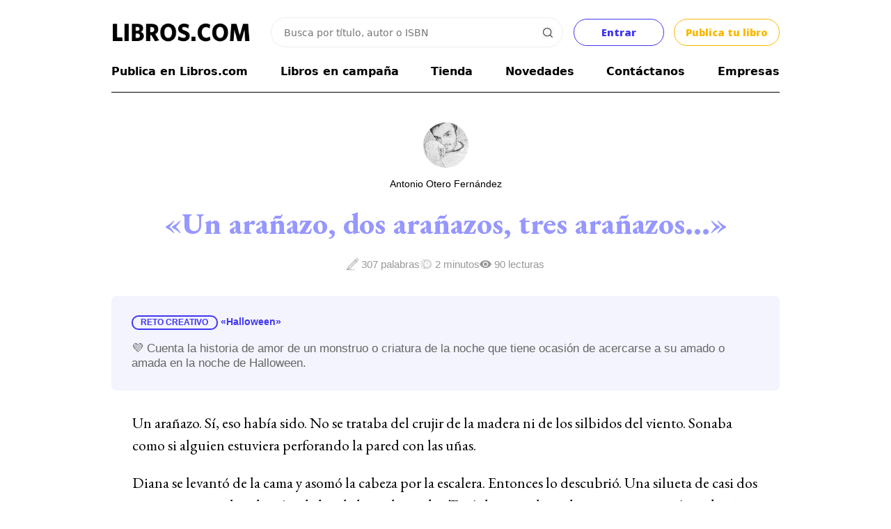

--- FILE ---
content_type: text/html; charset=UTF-8
request_url: https://libros.com/historias/un-aranazo-dos-aranazos-tres-aranazos/
body_size: 34294
content:
<!DOCTYPE html PUBLIC "-//W3C//DTD XHTML 1.0 Transitional//EN" "http://www.w3.org/TR/xhtml1/DTD/xhtml1-transitional.dtd">
<html xmlns="http://www.w3.org/1999/xhtml">
<head>
<meta http-equiv="Content-Type" content="text/html; charset=UTF-8" />

<meta name="google-site-verification" content="9st60riIpryvWBFMgySr8tPyF0ItTsbAPujZ8zgrIKo" />
<meta property="fb:app_id" content="201379936582274" /> 
<link rel="search" href="/opensearch.xml" type="application/opensearchdescription+xml" title="Libros.com" />
<link rel="stylesheet" type="text/css" href="/css/jquery.cookiebar.css" />


<link href="/opensearch.xml" rel="search" title="Busca en Libros.com" type="application/opensearchdescription+xml">

<!-- <script type="text/javascript" src="/js/jquery.js"></script> -->
<script src="https://cdn.jsdelivr.net/npm/jquery@3.6.4/dist/jquery.min.js" integrity="sha256-oP6HI9z1XaZNBrJURtCoUT5SUnxFr8s3BzRl+cbzUq8=" crossorigin="anonymous"></script>
<script>
$.fn.isScrolledIntoView = function() {
    try {
        var rect = this[0].getBoundingClientRect();
        var elemTop = rect.top;
        var elemBottom = rect.bottom;
        var isVisible = (elemTop >= 0) && (elemBottom <= window.innerHeight);
        return isVisible;
    }
    catch(ex) {
        return false;
    }
}
</script>

<!-- DEFINIMOS POPUPS
SI ES MOBILE CARGAMOS EL CUSTOM POPUP
SI NO, VENOBOX
 -->
	<script>

	var initialicedPopup = false;
	if(custom_popup === undefined) var custom_popup=false;

	var disabled_custom_popup_locations = [ "/mecenas/", "/indecisos/" ];

	let f = '/plugins/venobox/dist/venobox.js';
	if( ( window.screen.width < 800 || custom_popup ) && disabled_custom_popup_locations.filter(x => window.location.href.endsWith(x)).length === 0 ){
		
		custom_popup=true;
		f = "/plugins/custom_popup/custom_popup.js";

	}
	$.getScript( f );


	$(document).on('click', '.venobox', function(e){
		e.preventDefault();

		$target = e.target;
		initializePopup( $target );

	});

	async function initializePopup( $target = null ) {
		
		if( initialicedPopup ) return false;

		if(custom_popup) await $('.venobox').custom_popup();
		else await $('.venobox').venobox();

		initialicedPopup = true;
		
		if( $target !== null ) $target.click();

		return true;

	} //
	</script>

	<link rel="stylesheet" href="/plugins/venobox/dist/venobox.min.css" type="text/css" />
	<style>
	#custom_popup{display:none; position:fixed; width:100%; height:100%; padding:8px; left:-8px; top:-8px; background-color:#FFFFFF;}
	#custom_popup .top{width:100%;}
	#custom_popup .top:after{content:''; clear:both; display:block;}
	#custom_popup .top .close{float:right; margin:12px 12px 0 0;}
	</style>
	<!-- FIN POPUPS
-->


<script type="text/javascript" src="/js/jquery.cookie.js"></script>

<script src="/plugins/autosize/jquery.autosize.js"></script>

<script>
$(document).on('click', '.head_menu_button', function(){
	$('body').toggleClass('unabled');
	$('.head_menu').toggle();
});

var isMobile = false;

function getUrlVars() {
	var vars = {};
	var parts = window.location.href.replace(/[?&]+([^=&]+)=([^&]*)/gi, function(m,key,value) {
	vars[key] = value;
	});
	return vars;
}

function get_datetime_string(){
	var d = new Date();
	
	var month=String(d.getMonth()+1);
	if(month.length<2) month='0'+month;
	
	var day=String(d.getDate());
	if(day.length<2) day='0'+day;
	
	var hours=String(d.getHours());
	if(hours.length<2) hours='0'+hours;
	
	var minutes=String(d.getMinutes());
	if(minutes.length<2) minutes='0'+minutes;
	
	var seconds=String(d.getSeconds());
	if(seconds.length<2) seconds='0'+seconds;
	
	return d.getFullYear()+'-'+month+'-'+day+' '+hours+':'+minutes+':'+seconds;
}

(function($){
    $.fn.focusEnd = function() {
        var $initialVal = this.val();
        this.val('').val($initialVal).focus();
    };
})(jQuery);

$(function(){
	$(window).data('FACEBOOK_APP_ID', '201379936582274');
});

$(document).on('click', '.copy-text-cmd', function(e) {
	
	var text = $( this ).attr( 'copy-text' );
    var elem = document.createElement("textarea");
    document.body.appendChild(elem);
    elem.value = text;
    elem.select();
    document.execCommand("copy");
    document.body.removeChild(elem);

    $( this ).fadeOut();
    setTimeout(() => {
		$( this ).fadeIn();
	}, 500);

});
</script>

<script src="/plugins/tipsy/src/javascripts/jquery.tipsy.js?v=1.0.4"></script>
<link rel="stylesheet" href="/plugins/tipsy/src/stylesheets/tipsy.css" />

<script type="text/javascript" src="/js/io.inputDefault.js"></script>

<script type="text/javascript" src="/js/io.mask.js"></script>

<link type="text/css" rel="stylesheet" href="/css/font_eb_garamond.css" />
<!--<link href='https://fonts.googleapis.com/css?family=EB+Garamond' rel='stylesheet' type='text/css'>-->


<link rel="stylesheet" href="/plugins/sign/simple.css?t=1768864409" />
<script type="text/javascript" src="/plugins/sign/simple.js?t=1768864409"></script>


<link rel="stylesheet" href="https://cdn.jsdelivr.net/npm/jquery-ui-dist@1.13.2/jquery-ui.min.css" integrity="sha256-Els0hoF6/l1WxcZEDh4lQsp7EqyeeYXMHCWyv6SdmX0=" crossorigin="anonymous">
<script src="https://cdn.jsdelivr.net/npm/jquery-ui-dist@1.13.2/jquery-ui.min.js" integrity="sha256-lSjKY0/srUM9BE3dPm+c4fBo1dky2v27Gdjm2uoZaL0=" crossorigin="anonymous"></script>

<script type="text/javascript" src="/plugins/searcher/searcher.js"></script>


<script src="https://accounts.google.com/gsi/client" async></script>
<div id="g_id_onload"
	data-context="signin"
	data-client_id="380825192888-g0af2g44sag8tqo7hrklp0t0gie2556s.apps.googleusercontent.com"
	data-login_uri="https://libros.com/plugins/google/manager.php"
	data-og_url="/historias/un-aranazo-dos-aranazos-tres-aranazos/"
	data-close_on_tap_outside="false"
	data-itp_support="true"
>
</div>
<script defer data-domain="libros.com" src="https://plausible.io/js/script.js"></script>



<!-- Google Tag Manager -->
<script>(function(w,d,s,l,i){w[l]=w[l]||[];w[l].push({'gtm.start':
new Date().getTime(),event:'gtm.js'});var f=d.getElementsByTagName(s)[0],
j=d.createElement(s),dl=l!='dataLayer'?'&l='+l:'';j.async=true;j.src=
'https://www.googletagmanager.com/gtm.js?id='+i+dl;f.parentNode.insertBefore(j,f);
})(window,document,'script','dataLayer','GTM-N8R8LP');</script>
<!-- End Google Tag Manager -->

<!-- Global site tag (gtag.js) - Google Ads: 941902164 - Julián june 2022 -->
<script async src="https://www.googletagmanager.com/gtag/js?id=AW-941902164"></script>
<script>
  window.dataLayer = window.dataLayer || [];
  function gtag(){dataLayer.push(arguments);}
  gtag('js', new Date());

  gtag('config', 'AW-941902164');
</script>
<title>Un arañazo, dos arañazos, tres arañazos... - Antonio Otero Fernández</title>
<META NAME="description" CONTENT="Un arañazo. Sí, eso había sido. No se trataba del crujir de la madera ni de los silbidos del viento. Sonaba como si alguien estuviera perforando la pared con las uñas.Diana se levantó de la cama y asomó la cabeza por la escalera. Entonces lo descubr...">
<META NAME="keywords" CONTENT="historias, relatos, escritura, ejercicios">
<meta name="robots" content="index,follow"/>

<meta name="HandheldFriendly" content="True">
<meta name="MobileOptimized" content="320">
<meta name="viewport" content="width=device-width, initial-scale=1.0">

<link rel="canonical" href="https://libros.com/historias/un-aranazo-dos-aranazos-tres-aranazos/" />

<meta property="og:title" content="Un arañazo, dos arañazos, tres arañazos... - Antonio Otero Fernández" />
<meta property="og:url" content="https://libros.com/historias/un-aranazo-dos-aranazos-tres-aranazos/" />
<meta property="og:image" content="https://libros.com/images_ludus/halloween.jpg" />
<meta property="og:description" content="Un arañazo. Sí, eso había sido. No se trataba del crujir de la madera ni de los silbidos del viento. Sonaba como si alguien estuviera perforando la pared con las uñas.Diana se levantó de la cama y asomó la cabeza por la escalera. Entonces lo descubr..." />
<meta property="og:type" content="website" />

<meta name="twitter:card" content="summary_large_image">
<meta property="twitter:domain" content="libros.com">
<meta name="twitter:site" content="@libroscom">
<meta name="twitter:title" content="Un arañazo, dos arañazos, tres arañazos... - Antonio Otero Fernández @libroscom">
<meta name="twitter:description" content="Un arañazo. Sí, eso había sido. No se trataba del crujir de la madera ni de los silbidos del viento. Sonaba como si alguien estuviera perforando la pared con las uñas.Diana se levantó de la cama y asomó la cabeza por la escalera. Entonces lo descubr...">
<meta name="twitter:image" content="https://libros.com/images_ludus/halloween.jpg">
<meta property="twitter:url" content="https://libros.com/historias/un-aranazo-dos-aranazos-tres-aranazos/" />

<link rel="stylesheet" href="/css/common2.css?id=1768864409" type="text/css" />
<link rel="stylesheet" href="/css/col.css?id=1768864409" type="text/css" />
<link rel="stylesheet" href="/css/5cols.css?id=1768864409" type="text/css" />

<link href='https://fonts.googleapis.com/css?family=Open+Sans:400,800' rel='stylesheet' type='text/css'>	

<link href='https://fonts.googleapis.com/css?family=EB+Garamond:400,800' rel='stylesheet' type='text/css'>	

<link rel="stylesheet" href="/css/ludus.css?id=1768864409" type="text/css" />	

<!-- Responsive Stylesheets -->
<link rel="stylesheet" media="only screen and (max-width: 768px) and (min-width: 481px)" href="/css/768.css">
<link rel="stylesheet" media="only screen and (max-width: 480px)" href="/css/480.css">


	<script type="text/javascript" src="/plugins/follow/include.js"></script>
	<link rel="stylesheet" href="/plugins/follow/styles.css?v=1768864409">
	<style>
	.follow-info-container { display: grid; grid-auto-flow: column;  place-content: center; align-items: center; gap: 1em; margin: 1em 0 1em; }
	.follow-info-container > .follower-count { font-family: "Segoe UI", "Helvetica", "Roboto", arial, sans-serif; font-weight: 500; font-size: 0.9em; }
	</style>
	
</head>
<body>

<div id="wrapper" align="center">

	<div id="maincontentcontainer" align="left">

		<div class="maincontent">	
			

<style>
ul.ui-autocomplete{list-style:none; -webkit-padding-start:0px; -webkit-margin-before:0px; -webkit-margin-after:0px; -webkit-margin-start:0px; -webkit-margin-end:0px; padding:0px;}
.ui-autocomplete{ list-style:none; padding:0; border:1px solid #999999; border-top:0; border-right:0; cursor:pointer;}
.ui-autocomplete li{padding:5px; background-color:#efefef;}
.ui-autocomplete li.odd{background-color:#FFFFFF;}
.ui-autocomplete li div.title{font-weight:bold;}
.ui-autocomplete .ui-state-focus{ background-color:#FFFFCC;}
.ui-autocomplete .ui-state-focus.odd{ background-color:#FFFFCC;}
.ui-helper-hidden-accessible { display:none; }
.whitney{
	font-weight: bold;
	font-family: 'Open Sans', sans-serif;
}
#header {
	margin-top: 20px;
}
#header .head_menu_button {
    background: url('/images/head_menu.svg') no-repeat center;
    cursor: pointer;
    text-align: right;
    padding: 1ch;
    background-size: 2ch;
}
.clear:after {
    clear: both;
    content: '';
    display: block;
}
#header .searching_box {
    position: relative;
    width: 100%;
    display: flex;
    justify-content: flex-end;
    align-items: center;
}
#header .searching_box input.searching_text {
	font-family: system-ui;
	font-size: 14px;
    border: 1px solid #eeeeee;
    color: #333;
    width: 94%;
    margin: 5px 0px 5px 0px;
    box-sizing: border-box;
    padding: 1.4ch 2ch;
    border-radius: 2em;
    flex: 1 1 100%;
    min-width: 0;
    max-width: 420px;
    outline: none;
    box-shadow: none;
}
#header .searching_box input.searching_text:hover {
	border-color: #c3c3c3;
}
#header .searching_box input.searching_text:focus {
	border-color: #c9c9c9;
}
#header .searching_box img {
    position: absolute;
    right: 1.8ch;
    cursor: pointer;
    width: unset;
}
.head_menu_button{
	background:url('/images/head_menu.svg') no-repeat center;
	/*background-size:35px 35px; padding:15px;*/
	cursor:pointer;
	text-align:right;
	/*margin:16px 5px;*/
	padding: 1ch;
	background-size: 2ch;
}
#header .head_menu {
    display: none;
    position: relative;
    width: 100%;
    height: 1000px;
    overflow: hidden;
    left: -15px;
    padding: 15px;
    text-align: center;
    background-color: #fff;
    font-weight: normal;
    line-height: 40px;
}
#header .head_menu a {
	color: #000;
	text-decoration: none;
}
.head_menu .frame{
	width:calc(100% - 30px);
	margin:15px;
}
.bold {
    font-weight: bold;
}
.header-util-elements {
	display: grid;
    align-items: center;
    grid-auto-flow: column;
	grid-template-columns: 1fr 2fr auto auto;
    gap: 1em;
}

.btn-entrar, .btn-publish-header {
    all: unset;
    display: grid;
    place-content: center;
    text-align: center;
    padding: 1.1ch 2ch;
    min-width: 12ch;
    color: white;
    border-radius: 0.2em;
    cursor: pointer;
	transition: background-color 300ms ease-in;
}
.btn-entrar {
    background-color: #ffffff;
    border: 1px solid #4135F1;
    color: #4135F1;
    border-radius: 2em;
    -webkit-border-radius: 2em;
    -moz-border-radius: 2em;
}
.btn-entrar:hover {
    background-color: #4135F1;
    color: #ffffff;
}
.btn-publish-header {
    background-color: #ffffff;
    border: 1px solid #FBB901;
    color: #FBB901;
    border-radius: 2em;
    -webkit-border-radius: 2em;
    -moz-border-radius: 2em;
}
.btn-publish-header:hover {
    background-color: #FBB901;
    color: #ffffff;
}
.logo-link {
	display: block;
	width: 200px;
}
.logo-link > img:first-child {
	content: url(/images/LIBROSCOM_logo.png);
}
#logo .basket-status-container {
	display: none;
}
.coins-balance-in-main-header {
	display: grid;
    grid-auto-flow: column;
    gap: 1ch;
    align-items: center;
    /* margin-right: -0.5em; */
    user-select: none;
    text-decoration: none;
    color: #12b96a !important;
    border: 1px solid #12b96a;
    padding: 0.5ch 1ch 0.5ch 1ch;
    border-radius: 2em;
}
.coins-balance-in-main-header:hover {
    background: #ffffff;
    text-decoration: none;
}
.coins-balance-in-main-header .komun-icon {
    padding: 1.1em;
	background-image: url("data:image/svg+xml,%3Csvg viewBox='0 0 102.80109 93.576591' version='1.1' xmlns='http://www.w3.org/2000/svg' xmlns:svg='http://www.w3.org/2000/svg'%3E%3Cg transform='translate(-41.389047,-88.05255)'%3E%3Cpath style='fill:%2312b96a;stroke-width:0.190592;fill-opacity:1' d='m 86.549497,181.45381 c -6.448037,-0.35546 -11.709148,-1.53661 -17.047588,-3.82725 -13.80143,-5.922 -24.114229,-18.479 -27.134369,-33.03917 -0.821267,-3.95935 -0.978493,-5.53651 -0.978493,-9.81546 0,-5.36228 0.592791,-9.33287 2.107516,-14.11641 5.121748,-16.17457 18.662439,-28.30437 35.293779,-31.616277 3.873685,-0.77139 6.426555,-0.983829 11.856863,-0.986674 6.059705,-0.0031 10.016415,0.381944 15.022535,1.462172 14.45236,3.118599 26.02391,11.136729 32.58222,22.576809 5.36705,9.3621 7.10654,20.25219 5.1754,32.40054 -3.28623,20.67295 -17.63129,33.27139 -41.53526,36.47808 -5.107165,0.6851 -9.294049,0.81709 -15.342603,0.48364 z m 5.541692,-4.00141 c 4.977993,-0.48441 10.145441,-1.95206 14.660991,-4.16397 8.71392,-4.26848 15.47476,-11.02933 19.74324,-19.74325 8.03442,-16.40194 4.7323,-36.12578 -8.21583,-49.07391 C 105.33146,91.523139 85.607611,88.221023 69.205676,96.255442 60.491753,100.52391 53.730903,107.28475 49.462437,115.99867 c -10.397459,21.22597 -1.569444,46.84218 19.743239,57.28891 7.059062,3.4601 15.096386,4.92277 22.885513,4.16482 z m -4.065152,-21.95313 -4.240117,-4.24011 v 4.04953 4.04953 h -8.576618 -8.576617 v -24.58629 -24.5863 h 8.576617 8.576618 v 3.76263 3.76262 l 4.337474,-4.33439 4.337475,-4.3344 h 13.529931 13.52992 l -12.67324,12.67432 -12.673258,12.67435 12.673258,12.67432 12.67324,12.67433 H 105.89344 92.26617 Z m -6.146036,-2.09805 v -4.05109 l -6.670699,-6.66866 -6.670699,-6.66866 v 10.71975 10.71974 h 6.670699 6.670699 z m 0,-37.54448 v -3.76519 h -6.670699 -6.670699 v 10.43387 10.43385 l 6.670699,-6.66866 6.670699,-6.66866 z m 36.498259,57.69999 1.14355,-0.57123 -2.25732,-0.0538 c -2.18479,-0.0521 -2.28428,-0.0368 -3.09676,0.47649 -0.4617,0.29167 -0.83963,0.60246 -0.83981,0.69061 -1.9e-4,0.0882 0.87877,0.13084 1.95323,0.0948 1.71442,-0.0575 2.09353,-0.13548 3.09711,-0.63678 z m 6.71833,-3.68132 c 0.34069,-0.243 0.61943,-0.52174 0.61943,-0.61942 0,-0.10223 -1.27996,-0.17761 -3.0177,-0.17761 h -3.01771 l -0.74648,0.66769 -0.74647,0.66768 3.14476,-0.0482 c 2.94261,-0.0452 3.18458,-0.0767 3.76417,-0.49009 z m 4.33542,-3.65419 c 0.0662,-0.20871 0.067,-0.46602 0.002,-0.57177 -0.0721,-0.11661 -1.3461,-0.1923 -3.2393,-0.1923 h -3.12055 l -0.40714,0.57177 -0.40713,0.57177 h 3.52607 c 3.35341,0 3.53198,-0.0186 3.64652,-0.37947 z m 3.70064,-3.93123 c 0.21585,-0.27438 0.34565,-0.57457 0.28849,-0.66708 -0.0572,-0.0925 -1.67935,-0.16819 -3.60482,-0.16819 h -3.50086 l -0.39501,0.50219 c -0.21727,0.27619 -0.39502,0.57639 -0.39502,0.66706 0,0.0906 1.62333,0.1649 3.60741,0.1649 h 3.6074 z m 2.73941,-4.21827 0.36157,-0.61942 h -3.72917 -3.72919 l -0.29077,0.56232 c -0.15993,0.30927 -0.29079,0.61131 -0.29079,0.67117 0,0.0599 1.64628,0.0855 3.65838,0.0571 l 3.65839,-0.0518 z m 1.74512,-3.52069 c 0.62135,-0.8871 0.53594,-0.91055 -3.31783,-0.91055 -3.37853,0 -3.62742,0.0241 -3.81184,0.36866 -0.50821,0.9496 -0.45367,0.96549 3.31785,0.96549 3.41637,0 3.52346,-0.0124 3.81182,-0.4236 z m 1.44024,-3.65854 c 0,-0.14863 0.0521,-0.40596 0.11569,-0.57177 0.103,-0.26824 -0.27457,-0.30148 -3.42394,-0.30148 -3.30447,0 -3.55272,0.0244 -3.73693,0.36866 -0.4033,0.75358 -0.30911,0.77489 3.42394,0.77489 2.999,0 3.62124,-0.0464 3.62124,-0.2703 z m 1.02786,-3.843 c 0.0636,-0.16581 0.11569,-0.466 0.11569,-0.66707 0,-0.34681 -0.17565,-0.3656 -3.4194,-0.3656 -1.88066,0 -3.45548,0.0643 -3.49958,0.14291 -0.0441,0.0786 -0.13656,0.37878 -0.20548,0.66705 l -0.12527,0.52414 h 3.50919 c 3.02408,0 3.52516,-0.0416 3.62485,-0.30148 z m 0.6519,-4.22507 0.0597,-0.61942 h -3.32703 c -3.55353,0 -3.55841,10e-4 -3.55841,0.97294 0,0.35432 0.14321,0.36778 3.383,0.31795 l 3.383,-0.052 z m 0.41674,-3.76869 v -0.67157 l -3.28769,0.0521 -3.2877,0.0521 -0.0597,0.61942 -0.0597,0.61943 h 3.34743 3.34741 z m 0.15503,-3.85497 0.0597,-0.61942 h -3.34741 -3.34743 v 0.67157 0.67158 l 3.2877,-0.0521 3.2877,-0.0521 z m -0.15503,-3.76418 v -0.66706 h -3.33534 -3.33535 v 0.54 c 0,0.29701 0.0572,0.59719 0.12712,0.66706 0.0699,0.0699 1.57079,0.12713 3.33535,0.12713 h 3.20829 z m -0.41674,-3.76417 -0.0597,-0.61943 -3.2877,-0.0521 -3.28769,-0.0521 v 0.54451 c 0,0.29948 0.0572,0.6017 0.12697,0.67157 0.0699,0.0699 1.57623,0.12713 3.34743,0.12713 h 3.22036 z m -0.7268,-3.55802 c 0,-0.9639 -0.0165,-0.96853 -3.45103,-0.96853 -3.04685,0 -3.21967,0.0196 -3.21967,0.3656 0,0.96391 0.0166,0.96853 3.45103,0.96853 3.04685,0 3.21967,-0.0196 3.21967,-0.3656 z m -1.14355,-3.74463 c 0,-0.16414 -0.0888,-0.46432 -0.19729,-0.66708 -0.18279,-0.34156 -0.42791,-0.36866 -3.33535,-0.36866 -3.36298,0 -3.44335,0.0265 -2.94076,0.96549 0.18279,0.34156 0.42791,0.36866 3.33535,0.36866 2.72088,0 3.13805,-0.0397 3.13805,-0.29841 z m -1.52473,-3.75691 c 0,-0.13393 -0.13347,-0.43409 -0.29669,-0.66707 -0.2855,-0.4076 -0.41135,-0.42358 -3.33535,-0.42358 -3.24078,0 -3.35351,0.0374 -2.74196,0.91054 0.2855,0.40762 0.41134,0.42359 3.33535,0.42359 2.33873,0 3.03865,-0.0561 3.03865,-0.24348 z m -1.90592,-3.68186 c 0,-0.0625 -0.17736,-0.36263 -0.39416,-0.66707 l -0.39416,-0.55355 h -2.94119 c -1.90037,0 -2.94119,0.0697 -2.94119,0.19729 0,0.10857 0.13858,0.4087 0.30782,0.66708 0.30577,0.46666 0.3278,0.46977 3.33535,0.46977 1.66515,0 3.02753,-0.051 3.02753,-0.11352 z m -2.66827,-3.86108 c 0,-0.0895 -0.21032,-0.38969 -0.46738,-0.66706 -0.46415,-0.50083 -0.48654,-0.50431 -3.24005,-0.50431 -1.52498,0 -2.77269,0.051 -2.77269,0.11352 0,0.0625 0.17738,0.36262 0.39416,0.66708 l 0.39417,0.55353 h 2.8459 c 1.56523,0 2.84589,-0.0733 2.84589,-0.16276 z m -3.24006,-3.81703 c 0,-0.0923 -0.29447,-0.39255 -0.65436,-0.66707 -0.62565,-0.47721 -0.75937,-0.4991 -3.04946,-0.4991 -1.3173,0 -2.3951,0.0733 -2.3951,0.16277 0,0.0895 0.21032,0.3897 0.46738,0.66707 0.46109,0.49754 0.50205,0.50431 3.04946,0.50431 1.42014,0 2.58208,-0.0756 2.58208,-0.16798 z m -4.3836,-3.79859 c 0,-0.0851 -0.27875,-0.36387 -0.61943,-0.61943 -0.55986,-0.42 -0.83016,-0.46985 -2.81121,-0.51855 l -2.1918,-0.0538 0.7119,0.6733 0.71193,0.67329 h 2.0993 c 1.15462,0 2.09931,-0.0696 2.09931,-0.15475 z' /%3E%3C/g%3E%3C/svg%3E%0A");
    background-repeat: no-repeat;
    background-position: center;
    background-size: contain;
}
.coins-balance-in-main-header > img {
    max-width: 30px;
}
.user-actions-container {
    display: grid;
    grid-auto-flow: column;
    /* gap: 1ch; */
    border: 1px solid #FDC9C9;
    /* padding: 0ch 2ch; */
    border-radius: 2em;
    padding-right: 0.5ch;
	overflow: hidden;
}

.user-actions-container:hover {
    border: 1px solid #FE6665;
}
.user-action-desc {
    display: grid;
}
.user-action-link {
    color: #4036ED;
}

.user-actions-container .panel-link {
	color: #4c3ff6;
    font-weight: 500;
    font-family: system-ui;
    padding: 0 1ch 0 2ch;
    height: 100%;
    display: grid;
    place-content: center;
}
.user-actions-container .panel-link:hover {
	background-color: #fff9f9;
}

.user-actions-container .medals-stat {
    display: grid;
    grid-auto-flow: column;
    gap: 1ch;
    font-family: system-ui;
    font-weight: 500;
    margin-right: 1ch;
}
.user-actions-container .medals-stat .medals {
    display: grid;
    grid-auto-flow: column;
    gap: 0.5ch;
    align-items: center;
}
.user-actions-container .medals-stat .gold {
    color: #fecc01;
}
.user-actions-container .medals-stat .silver {
    color: #b4b8bc;
}
.user-actions-container .medals-stat .bronze {
    color: #d1a684;
}
.user-profile-pic {
    background-image: url(/images_avatars/th_avatar_default.jpg);
    padding: 1.4em;
    background-repeat: no-repeat;
	border-radius: 50%;
    background-size: cover;
    clip-path: circle(50% at 50% 50%);
    transform: scale(0.9);
}
.cmd-show-user-actions {
    padding: 1em;
    background-image: url("data:image/svg+xml,%3C%3Fxml version='1.0' encoding='iso-8859-1'%3F%3E%3Csvg version='1.1' xmlns='http://www.w3.org/2000/svg' xmlns:xlink='http://www.w3.org/1999/xlink' x='0px' y='0px' viewBox='0 0 213.333 213.333' fill='rgb(193,193,193)' style='enable-background:new 0 0 213.333 213.333;' xml:space='preserve'%3E%3Cg%3E%3Cg%3E%3Cpolygon points='0,53.333 106.667,160 213.333,53.333 '/%3E%3C/g%3E%3C/g%3E%3C/svg%3E");
	background-repeat: no-repeat;
    background-size: 0.9em;
    background-position: 25%;
	display: none;
}
.user-actions-list {
	display: none;
    position: absolute;
    z-index: 10;
    background-color:#ffffff;
    top: calc(100% + 1px);
	right: 0;
    font-size: 0.9em;
    font-weight: 500;
    font-family: system-ui;
    border: 1px solid #eeeeee;
    user-select: none;
    box-shadow: 0px 3px 0 #eeeeee;
    border-radius: 0.5em;
    -webkit-border-radius: 0.5em;
    -moz-border-radius: 0.5em;
    margin-top: 10px;
}
.user-actions-list.visible {
	display: block;
}
.user-actions-list a {
	color: #000;
	text-decoration: none;
}
.user-actions-list a:hover {
	text-decoration: none;
	background-color: #ededed;
}
.user-action-item {
    padding: 0.8em 1em;
    display: grid;
    /* grid-template-columns: 2.5em 5fr; */
	grid-template-columns: 1.2em 5fr;;
	gap: 1.5em;
	align-items: center;
	white-space: nowrap;
	min-width: 24ch;
    border-bottom: 1px solid #f0f0f0;
}
.user-action-item:first-child {
    grid-template-columns: unset;
    font-size: 1.3em;
}
.user-action-item:first-child .user-action-title{
    font-weight: bold;
}

.user-action-item:last-child {
	grid-template-columns: unset;
	place-content: left;
}
.user-action-icon {
    padding: 1em;
	background-repeat: no-repeat;
    background-position: center;
    background-size: 55%;
}
.user-action-icon.profile-icon {
	background-image: url("data:image/svg+xml,%3Csvg version='1.1' xmlns='http://www.w3.org/2000/svg' xmlns:xlink='http://www.w3.org/1999/xlink' x='0px' y='0px' viewBox='0 0 45.532 45.532' style='enable-background:new 0 0 45.532 45.532;' xml:space='preserve' fill='%23475d6e'%3E%3Cg%3E%3Cpath d='M22.766,0.001C10.194,0.001,0,10.193,0,22.766s10.193,22.765,22.766,22.765c12.574,0,22.766-10.192,22.766-22.765 S35.34,0.001,22.766,0.001z M22.766,6.808c4.16,0,7.531,3.372,7.531,7.53c0,4.159-3.371,7.53-7.531,7.53 c-4.158,0-7.529-3.371-7.529-7.53C15.237,10.18,18.608,6.808,22.766,6.808z M22.761,39.579c-4.149,0-7.949-1.511-10.88-4.012 c-0.714-0.609-1.126-1.502-1.126-2.439c0-4.217,3.413-7.592,7.631-7.592h8.762c4.219,0,7.619,3.375,7.619,7.592 c0,0.938-0.41,1.829-1.125,2.438C30.712,38.068,26.911,39.579,22.761,39.579z'/%3E%3C/g%3E%3C/svg%3E");
	border-radius: 50%;
	background-size: cover;
    clip-path: circle(48% at 50% 50%);
    transform: scale(1.1);
}
.user-action-icon.colmena-icon {
	background-image: url("data:image/svg+xml,%3Csvg version='1.1' xmlns='http://www.w3.org/2000/svg' xmlns:xlink='http://www.w3.org/1999/xlink' x='0px' y='0px' viewBox='0 0 497.328 497.328' fill='%23758992' style='enable-background:new 0 0 497.328 497.328;' xml:space='preserve'%3E%3Cg%3E%3Cg%3E%3Cg%3E%3Cpolygon points='119.208,128.48 119.208,112.48 70.912,112.48 39.792,164.36 53.504,172.6 79.976,128.48 '/%3E%3Cpolygon points='269.144,252.6 282.864,244.36 251.744,192.48 203.448,192.48 203.448,208.48 242.68,208.48 '/%3E%3Cpath d='M317.856,240.48l-48-80h-80l-48-80H52.8l-52.8,88l48,80l-48,80l52.8,88h80l48,80h89.064l48-80h80l52.8-88l-52.8-88 H317.856z M189.864,176.48H260.8l43.2,72l-21.6,36l-21.6,36h-70.936l-21.6-36l-21.6-36l21.6-36L189.864,176.48z M18.656,168.48 l43.2-72h70.936l43.2,72l-21.6,36l-21.6,36H61.856L18.656,168.48z M132.792,400.48H61.856l-43.2-72l43.2-72h70.936l21.6,36 l21.6,36l-21.6,36L132.792,400.48z M260.8,480.48h-70.936l-43.2-72l21.6-36l21.6-36H260.8l21.6,36l21.6,36L260.8,480.48z M388.8,400.48h-70.936l-21.6-36l-21.6-36l21.6-36l21.6-36H388.8l43.2,72L388.8,400.48z'/%3E%3Cpolygon points='311.976,328.48 338.304,284.6 324.584,276.36 293.32,328.48 326.912,384.48 377.328,384.48 377.328,368.48 335.976,368.48 '/%3E%3Cpolygon points='53.504,324.36 39.792,332.6 70.912,384.48 119.208,384.48 119.208,368.48 79.976,368.48 '/%3E%3Crect x='233.328' y='352.48' width='16' height='16'/%3E%3Cpolygon points='165.32,408.48 196.584,460.6 210.304,452.36 183.976,408.48 207.976,368.48 217.328,368.48 217.328,352.48 198.912,352.48 '/%3E%3Cpath d='M470.744,102.448c-16.136-15.384-34.928-24.104-50.856-25.016c1.832-3.968,2.896-8.336,2.896-12.96 c0-6.856-2.288-13.176-6.104-18.384l1.712-3.272c6.672-12.712,18.168-22.2,32.376-26.72l-4.84-15.248 c-18.248,5.808-33.064,18.072-41.704,34.536l-0.208,0.392c-4.368-2.04-9.216-3.296-14.4-3.296c-5.184,0-10.032,1.256-14.4,3.304 l-0.208-0.392c-8.632-16.472-23.44-28.736-41.696-34.536l-4.84,15.248c14.208,4.52,25.704,14.008,32.368,26.72l1.72,3.272 c-3.824,5.208-6.104,11.536-6.104,18.384c0,4.976,1.28,9.624,3.384,13.824c-14.272,2.664-30.072,10.936-43.928,24.144 c-16.648,15.864-26.584,35.168-26.584,51.608c0,9.04,3.04,16.712,8.792,22.192c5.8,5.52,13.72,8.168,22.72,8.168 c6.808,0,14.24-1.6,21.816-4.528c6.968,31.424,25.392,52.592,46.96,52.592c22.264,0,41.176-22.768,47.592-55.584 c9.888,4.888,19.768,7.52,28.608,7.52c9,0,16.92-2.64,22.72-8.168c5.752-5.48,8.792-13.152,8.792-22.192 C497.328,137.616,487.392,118.312,470.744,102.448z M389.624,48.48c9.464,0,17.168,7.184,17.168,16s-7.704,16-17.168,16 s-17.168-7.184-17.168-16S380.16,48.48,389.624,48.48z M399.76,144.968c-4.2-0.288-8.408-0.384-12.648-0.312 c2.344-3.256,4.44-6.552,6.216-9.88C395.16,138.208,397.328,141.616,399.76,144.968z M309.16,164.672 c-2.544-2.424-3.832-6-3.832-10.616c0-11.976,8.288-27.312,21.632-40.032c21.224-20.232,45.608-25.176,54.216-16.968 c2.536,2.424,3.832,5.992,3.832,10.608c0,11.968-8.288,27.312-21.632,40.04C342.144,167.952,317.768,172.896,309.16,164.672z M389.616,216.48c-9.504,0-18.632-8.336-25.016-21.48c15.736-3.184,34.248-3.208,49.992-0.016 C408.224,208.08,399.152,216.48,389.616,216.48z M420.144,179.856c-19.128-4.288-41.928-4.312-61.056-0.048 c-0.632-2.392-1.208-4.84-1.664-7.384c4.832-3.008,9.576-6.56,14.16-10.64c14.872-2.104,31.536-1.464,45.496,1.768 c1.792,1.52,3.608,2.944,5.448,4.304C421.944,172.016,421.152,176.04,420.144,179.856z M477.488,164.672 c-8.576,8.216-32.976,3.272-54.208-16.968c-13.344-12.728-21.632-28.072-21.632-40.04c0-4.616,1.288-8.184,3.832-10.608 c2.616-2.496,6.704-3.784,11.72-3.784c11.448,0,27.736,6.68,42.496,20.752c13.344,12.72,21.632,28.056,21.632,40.032 C481.328,158.672,480.04,162.248,477.488,164.672z'/%3E%3C/g%3E%3C/g%3E%3C/g%3E%3C/svg%3E%0A");
}
.user-action-icon.book-icon {
	background-image: url("data:image/svg+xml,%3Csvg viewBox='0 0 82.74575 74.31559' version='1.1' xmlns='http://www.w3.org/2000/svg' xmlns:svg='http://www.w3.org/2000/svg'%3E%3Cg transform='translate(-59.714254,-91.074044)'%3E%3Cpath style='fill:%23c3cfd9;stroke:none;stroke-width:0.264583;fill-opacity:1' d='m 78.927456,91.267872 c -6.081262,0.798856 -13.361616,1.392687 -17.382886,6.777301 -2.601198,3.483077 -1.667113,8.872277 -1.667113,12.954157 v 30.1625 18.78542 c 0,1.26444 -0.650981,5.67293 1.57607,5.43295 1.326938,-0.14287 1.418405,-2.63525 1.960483,-3.58087 1.103974,-1.92564 2.993522,-3.19934 4.930113,-4.16772 6.90589,-3.45281 15.7734,-3.43085 23.01875,-1.11627 1.730904,0.55271 7.048764,4.79451 8.194674,2.86358 0.600603,-1.01176 0.271992,-2.79611 0.271992,-3.92959 v -9.26042 -34.92499 -10.31875 c 0,-1.289266 0.323321,-3.096053 -0.424127,-4.222728 C 98.343904,95.122904 96.007368,94.10738 94.273289,93.45333 89.673508,91.718378 83.842092,90.622288 78.927456,91.267872 m 40.481254,0 c -4.91279,0.645054 -13.21806,0.647514 -16.50921,5.228166 -0.73316,1.020551 -0.42413,2.7314 -0.42413,3.919962 v 9.26042 35.71874 10.05417 c 0,1.10966 -0.38999,3.16574 0.27199,4.1185 0.52891,0.76148 1.44331,0.50298 2.10926,0.10901 2.23917,-1.32424 4.09972,-2.54 6.61459,-3.34274 7.11067,-2.26907 16.37744,-2.07645 23.01874,1.57929 1.8423,1.01415 3.6449,2.46063 4.52306,4.41511 0.4564,1.01626 0.41619,3.33692 2.08015,3.03159 1.77244,-0.32543 1.06971,-4.37303 1.06971,-5.67743 v -18.78541 -28.31042 c 0,-3.88707 0.98081,-9.35691 -0.62151,-12.964581 -3.14086,-7.072207 -15.22862,-9.260866 -22.13265,-8.354377 z' /%3E%3C/g%3E%3C/svg%3E%0A");
}
.user-action-icon.medals-icon {
    background-image: url("data:image/svg+xml,%3Csvg viewBox='0 0 112.6923 135.38255' version='1.1' xmlns='http://www.w3.org/2000/svg' xmlns:svg='http://www.w3.org/2000/svg'%3E%3Cg transform='translate(-51.05473,-82.180632)'%3E%3Cpath style='fill:%23c3cfd9;stroke-width:0.264583;fill-opacity:1' d='m 102.6001,217.37665 c -12.875255,-1.596 -24.637733,-9.91842 -30.451377,-21.54558 -2.767063,-5.53407 -3.882181,-10.01094 -4.086019,-16.40417 -0.120885,-3.79152 -0.0579,-4.99655 0.401035,-7.67292 1.429692,-8.3375 5.104915,-15.47753 11.026277,-21.42125 3.263442,-3.27577 6.441847,-5.54616 10.583333,-7.55986 5.059335,-2.45999 8.851574,-3.50544 14.337381,-3.95257 20.27425,-1.65248 38.44973,12.62246 41.93265,32.93368 0.7474,4.35861 0.5743,10.83244 -0.39971,14.94896 -1.82658,7.71974 -5.16808,13.72521 -10.75437,19.32816 -5.72488,5.74194 -12.19839,9.21739 -20.22801,10.85985 -3.08641,0.63132 -9.23684,0.87299 -12.36119,0.4857 z m -0.22179,-19.5189 c 2.6601,-1.47848 4.91887,-2.68814 5.01948,-2.68814 0.10061,0 2.37548,1.22031 5.05528,2.71179 4.55042,2.53262 4.96988,2.71181 6.34817,2.71198 1.88053,2.4e-4 3.15668,-0.88279 3.83223,-2.65169 0.45528,-1.19215 0.44929,-1.27317 -0.52997,-7.16663 -0.96141,-5.78603 -0.9764,-5.97777 -0.51117,-6.53784 0.26361,-0.31734 2.11218,-2.24513 4.10794,-4.28398 1.99576,-2.03885 3.7556,-4.0409 3.91076,-4.449 0.47624,-1.25261 0.34161,-2.92226 -0.3141,-3.89526 -1.03309,-1.533 -1.91328,-1.84129 -7.81214,-2.73621 -5.16752,-0.78398 -5.48399,-0.86507 -5.80508,-1.48753 -0.18678,-0.36209 -1.40162,-2.87562 -2.69963,-5.58563 -2.33156,-4.86786 -2.37485,-4.93447 -3.5895,-5.52247 -1.4695,-0.71137 -3.05359,-0.63098 -4.43905,0.22528 -0.77427,0.47853 -1.27002,1.32982 -3.37164,5.78963 -1.35514,2.87573 -2.593491,5.36182 -2.751884,5.52465 -0.158396,0.16282 -2.70256,0.65995 -5.653699,1.10473 -3.556365,0.536 -5.652703,0.97631 -6.216808,1.30576 -1.338233,0.78157 -2.043525,2.03886 -2.043525,3.64289 0,1.73611 0.468603,2.39359 4.620521,6.48286 1.699128,1.67349 3.322696,3.36374 3.60793,3.75611 l 0.51861,0.71341 -0.94611,5.76889 c -0.582851,3.55392 -0.882092,6.12444 -0.779373,6.69492 0.213273,1.18451 1.165736,2.43827 2.286365,3.00962 1.685819,0.85951 2.848573,0.51193 8.156393,-2.43814 z M 77.944817,136.49826 C 75.226433,131.63752 52.18255,89.734322 51.614634,88.619222 c -1.087389,-2.13508 -0.570017,-4.30296 1.370087,-5.7409 0.732213,-0.5427 1.016197,-0.55491 14.552082,-0.62559 l 13.805296,-0.0721 1.190625,0.60126 c 1.170887,0.59129 1.408626,0.97406 14.341522,23.090838 7.232994,12.36927 13.404114,22.93965 13.713594,23.48974 l 0.56271,1.00017 -2.07194,-0.17119 c -4.25231,-0.35132 -11.547869,0.70499 -16.756303,2.42613 -3.229457,1.06718 -8.336126,3.51494 -10.953292,5.25021 -1.003842,0.66558 -1.860341,1.21014 -1.903333,1.21014 -0.04299,0 -0.727382,-1.16086 -1.520865,-2.57968 z m 55.520203,1.34363 c -2.15984,-1.41 -7.55907,-4.09201 -9.6573,-4.79716 l -1.4552,-0.48905 -4.69636,-8.01361 c -2.58299,-4.40748 -4.69635,-8.12272 -4.69635,-8.25609 0,-0.24769 15.71031,-28.728038 17.40121,-31.545688 1.61001,-2.68287 0.86814,-2.57403 16.96307,-2.48852 13.48054,0.0716 13.76624,0.084 14.49831,0.62655 1.98955,1.4746 2.46015,3.59699 1.30186,5.87144 -1.03297,2.02839 -27.43063,49.914198 -27.62722,50.116258 -0.099,0.10172 -1.01338,-0.35913 -2.03202,-1.02413 z' /%3E%3C/g%3E%3C/svg%3E%0A");
}
.user-action-icon.mecenas-icon {
	background-image: url("data:image/svg+xml,%3Csvg viewBox='0 0 82.74575 74.31559' version='1.1' xmlns='http://www.w3.org/2000/svg' xmlns:svg='http://www.w3.org/2000/svg'%3E%3Cg transform='translate(-59.714254,-91.074044)'%3E%3Cpath style='fill:%23c3cfd9;stroke:none;stroke-width:0.264583;fill-opacity:1' d='m 78.927456,91.267872 c -6.081262,0.798856 -13.361616,1.392687 -17.382886,6.777301 -2.601198,3.483077 -1.667113,8.872277 -1.667113,12.954157 v 30.1625 18.78542 c 0,1.26444 -0.650981,5.67293 1.57607,5.43295 1.326938,-0.14287 1.418405,-2.63525 1.960483,-3.58087 1.103974,-1.92564 2.993522,-3.19934 4.930113,-4.16772 6.90589,-3.45281 15.7734,-3.43085 23.01875,-1.11627 1.730904,0.55271 7.048764,4.79451 8.194674,2.86358 0.600603,-1.01176 0.271992,-2.79611 0.271992,-3.92959 v -9.26042 -34.92499 -10.31875 c 0,-1.289266 0.323321,-3.096053 -0.424127,-4.222728 C 98.343904,95.122904 96.007368,94.10738 94.273289,93.45333 89.673508,91.718378 83.842092,90.622288 78.927456,91.267872 m 40.481254,0 c -4.91279,0.645054 -13.21806,0.647514 -16.50921,5.228166 -0.73316,1.020551 -0.42413,2.7314 -0.42413,3.919962 v 9.26042 35.71874 10.05417 c 0,1.10966 -0.38999,3.16574 0.27199,4.1185 0.52891,0.76148 1.44331,0.50298 2.10926,0.10901 2.23917,-1.32424 4.09972,-2.54 6.61459,-3.34274 7.11067,-2.26907 16.37744,-2.07645 23.01874,1.57929 1.8423,1.01415 3.6449,2.46063 4.52306,4.41511 0.4564,1.01626 0.41619,3.33692 2.08015,3.03159 1.77244,-0.32543 1.06971,-4.37303 1.06971,-5.67743 v -18.78541 -28.31042 c 0,-3.88707 0.98081,-9.35691 -0.62151,-12.964581 -3.14086,-7.072207 -15.22862,-9.260866 -22.13265,-8.354377 z' /%3E%3C/g%3E%3C/svg%3E%0A");
}
.user-action-icon.escritor-icon {
	background-image: url("data:image/svg+xml,%3Csvg viewBox='0 0 43.119133 62.624138' version='1.1' xmlns='http://www.w3.org/2000/svg' xmlns:svg='http://www.w3.org/2000/svg'%3E%3Cg transform='translate(-82.942564,-90.71969)'%3E%3Cpath style='fill:%23c3cfd9;stroke:none;stroke-width:0.264583;fill-opacity:1' d='m 115.72748,90.755202 v 16.933328 c 0,0.996 0.56409,4.97232 -1.05833,4.97232 -1.62243,0 -1.05833,-3.97632 -1.05833,-4.97232 V 90.755202 H 95.354567 v 16.933328 c 0,0.88689 0.542369,5.29352 -1.034654,5.04799 -1.398666,-0.21802 -0.81743,-4.30432 -0.81743,-5.31257 V 90.755202 h -7.14375 c -0.829442,3.17e-4 -2.065628,-0.187431 -2.714016,0.460983 -0.776526,0.776499 -0.460984,2.513912 -0.460984,3.507767 v 9.789578 17.99167 c 0,2.32119 -0.636958,5.74887 0.159438,7.9375 0.551471,1.51553 2.186014,2.81332 3.256677,3.96875 2.018057,2.17779 4.049739,4.3733 5.996596,6.61458 2.800033,3.22342 5.700051,6.39313 8.602506,9.525 0.78528,0.84747 2.09312,2.91492 3.41709,2.78713 1.33588,-0.12886 2.34738,-1.90183 3.1832,-2.78713 2.45137,-2.59582 4.84902,-5.25965 7.2099,-7.9375 2.5183,-2.85644 5.15408,-5.60943 7.67292,-8.46666 0.95382,-1.08188 2.26774,-2.0873 2.85141,-3.43959 1.0205,-2.36484 0.24818,-6.43598 0.24818,-8.99583 v -21.16667 -6.614578 c 0,-0.82042 0.21749,-2.108915 -0.42413,-2.750767 -0.64188,-0.641853 -1.9304,-0.42418 -2.75087,-0.424233 h -6.87917 M 85.829567,130.17812 c 2.076846,-1.53961 4.066407,-3.20093 6.085416,-4.81542 0.690086,-0.55165 1.673463,-1.66264 2.645834,-1.56025 0.962633,0.10134 1.927489,1.19751 2.645833,1.77192 2.032555,1.62586 4.25159,4.08702 6.61458,5.18266 1.21021,0.56118 2.29817,-0.62177 3.175,-1.32001 l 5.55625,-4.39155 c 0.7456,-0.59135 1.61449,-1.48114 2.64584,-1.09882 2.08438,0.77206 4.09839,3.15675 5.82083,4.53813 0.56938,0.45668 1.79599,1.14036 1.79731,1.98173 0.002,1.19089 -2.0865,2.8792 -2.85855,3.68036 -2.81173,2.91809 -5.88434,8.22775 -9.52209,10.04676 -1.29117,0.64558 -3.35254,0.27199 -4.7625,0.27199 -2.02089,0 -4.97338,0.54425 -6.87917,-0.15955 -2.901553,-1.07156 -5.983896,-6.00551 -8.013039,-8.30712 -1.607952,-1.82377 -3.920146,-3.60918 -4.951544,-5.82083 z' /%3E%3C/g%3E%3C/svg%3E%0A");
}
.user-action-icon.encargos-icon {
	background-image: url("data:image/svg+xml,%3Csvg width='85.777496mm' height='80.806366mm' viewBox='0 0 85.777496 80.806366' version='1.1' xmlns='http://www.w3.org/2000/svg' xmlns:svg='http://www.w3.org/2000/svg'%3E%3Cg transform='translate(-54.72112,-86.579782)'%3E%3Cpath style='fill:%23c3cfd9;stroke:none;stroke-width:0.264583;fill-opacity:1' d='m 82.507575,96.581442 h 2.645834 v -6.879167 h 24.870831 v 6.879167 h 2.91042 c 0,-2.051685 0.99933,-7.937474 -0.644,-9.36535 -1.19195,-1.03595 -4.47278,-0.424233 -5.97059,-0.424233 H 89.651325 c -1.554691,0 -5.51471,-0.707099 -6.682846,0.460983 -1.454943,1.45505 -0.460904,7.331657 -0.460904,9.3286 m -23.547917,2.786909 c -3.886677,0.938429 -4.233334,5.033909 -4.233334,8.325589 v 25.13542 c 0,2.46936 -0.01185,4.93898 2.12e-4,7.40834 0.0047,0.96731 -0.07173,2.27118 0.867225,2.86305 1.401842,0.88371 4.402005,0.31195 6.01173,0.31195 h 14.816667 43.656252 13.22916 c 1.83621,0 4.29472,0.42783 6.05658,-0.11483 1.14115,-0.35137 1.08188,-1.54332 1.08691,-2.53101 0.0135,-2.55746 2.7e-4,-5.11545 2.7e-4,-7.67291 v -23.8125 c 0,-3.35783 0.62203,-7.18186 -2.6461,-9.292492 -1.79599,-1.159933 -4.31509,-0.761683 -6.34974,-0.761683 H 117.43257 77.745075 c -5.801783,0 -13.152173,-1.219067 -18.785417,0.141076 m 24.621861,13.776809 c 1.76821,-0.71411 4.704027,-0.15955 6.598973,-0.15955 h 14.816668 c 1.89891,0 5.43533,-0.67627 7.10459,0.31195 1.17501,0.69559 0.83291,2.50587 0.83291,3.6568 v 9.26042 c -5.3e-4,1.14406 0.18785,2.69478 -1.08718,3.24326 -1.74995,0.75248 -4.69952,0.19632 -6.58574,0.19632 H 89.915909 c -1.670579,0 -5.460207,0.70036 -6.79503,-0.42412 -0.922866,-0.77761 -0.613304,-2.47677 -0.613304,-3.54463 v -8.99583 c 0,-1.19565 -0.304006,-2.98794 1.073944,-3.54462 m -23.298945,32.91337 v 12.96458 c 0,2.30876 0.01514,4.81727 1.901085,6.47462 3.328246,2.92444 10.88808,1.46288 15.032249,1.46288 h 39.952082 c 4.19841,0 12.54046,1.59094 15.86362,-1.37953 2.03095,-1.81531 1.86346,-4.06982 1.86346,-6.55797 v -12.96458 z' /%3E%3C/g%3E%3C/svg%3E%0A");
}
.user-action-icon.cuenta-icon {
	background-image: url("data:image/svg+xml,%3Csvg viewBox='0 0 64.021439 69.965805' version='1.1' xmlns='http://www.w3.org/2000/svg' xmlns:svg='http://www.w3.org/2000/svg'%3E%3Cg transform='translate(-80.992742,-88.914338)'%3E%3Cpath style='fill:%23c3cfd9;fill-opacity:1;stroke:none;stroke-width:0.264583' d='m 109.30316,89.144934 c -4.6355,1.4733 -0.56753,8.996894 -3.74438,11.181716 -2.24076,1.54099 -5.0927,2.09029 -7.369173,3.76809 -0.83654,0.61648 -1.77607,1.77377 -2.91042,1.66212 -3.09422,-0.30427 -7.54462,-5.2305 -10.53433,-2.43671 -1.5892,1.485 -4.23667,5.63234 -3.60148,7.8768 0.94183,3.32793 7.21516,4.05686 7.62513,7.40966 0.29022,2.37331 -0.46723,5.20118 -0.35806,7.67185 0.0462,1.04537 0.67087,2.43496 0.22312,3.42927 -1.46674,3.25676 -8.84862,4.12036 -7.47019,8.74157 0.30628,1.02685 0.99369,1.98966 1.5281,2.91041 0.55883,0.96282 1.09146,2.05053 1.84004,2.88158 3.40553,3.78116 8.03913,-3.51975 11.54142,-2.09629 2.39535,0.9734 4.417223,3.19008 6.879173,4.27831 0.95064,0.42016 2.5818,0.69215 3.16759,1.62454 1.76636,2.81094 -0.99272,9.64459 3.44725,10.67012 1.24857,0.2884 2.69373,0.10425 3.96849,0.10425 1.02314,0 2.18546,0.14155 3.17394,-0.17278 4.60534,-1.46367 0.62627,-8.97414 3.77904,-11.13155 2.06375,-1.41261 4.69874,-1.964 6.80535,-3.43852 0.9025,-0.63209 2.02512,-1.99046 3.175,-2.05634 3.32528,-0.19024 7.58772,5.452 10.79897,2.45136 1.57639,-1.4732 4.24127,-5.63986 3.63829,-7.87691 -0.90276,-3.34777 -7.24906,-4.03172 -7.66207,-7.40966 -0.29025,-2.37331 0.46725,-5.20118 0.35824,-7.67186 -0.0463,-1.04536 -0.67098,-2.43496 -0.22331,-3.42926 1.46236,-3.24697 8.82359,-4.15475 7.46999,-8.74157 -0.30269,-1.02658 -0.99404,-1.99098 -1.52771,-2.91041 -0.55906,-0.96282 -1.09167,-2.05052 -1.84018,-2.88163 -3.4118,-3.788172 -8.06873,3.50763 -11.54139,2.09635 -2.40665,-0.9779 -4.39049,-3.20977 -6.87916,-4.27549 -0.99616,-0.42661 -2.56276,-0.61206 -3.16759,-1.613212 -1.70868,-2.82726 0.9562,-9.667304 -3.44726,-10.684204 -1.24857,-0.28839 -2.69372,-0.10432 -3.96848,-0.10432 -1.02315,0 -2.18546,-0.1415 -3.17395,0.17272 m 2.3802,23.187076 c 11.9962,-1.56263 17.53182,14.77539 7.67291,21.32701 -1.48378,0.9861 -3.26628,1.574 -5.02708,1.8034 -11.99621,1.56263 -17.531743,-14.7754 -7.67292,-21.32701 1.48379,-0.9861 3.26628,-1.574 5.02709,-1.8034 z' /%3E%3Cpath style='fill:%23000000;stroke-width:0.264583' d='' /%3E%3Cpath style='fill:%23000000;stroke-width:0.264583' d='' /%3E%3C/g%3E%3C/svg%3E%0A");
}

.basket-status-container {
	display: grid;
    grid-auto-flow: column;
    gap: 1ch;
    position: relative;
    place-self: end;
    align-self: center;
    cursor: pointer;
    align-items: center;
    border: 1px solid #FDC9C9;
    border-radius: 1.7em;
    padding: 1ch 2ch;
}
.basket-items-count {
    display: inline-grid;
    place-content: center;
    line-height: 100%;
    color: #ecdfd8;
    font-weight: normal;
}
.basket-status-container .basket-btn {
    display: inline-block;
    padding: 0.7em;
	background-image: url("data:image/svg+xml,%3Csvg viewBox='0 0 122.67969 122.71781' version='1.1' xmlns='http://www.w3.org/2000/svg' xmlns:svg='http://www.w3.org/2000/svg'%3E%3Cg transform='translate(-41.455373,-85.515779)'%3E%3Cpath style='fill:%23FE6665;stroke-width:0.264583;fill-opacity:1' d='m 76.582906,207.87975 c -2.31229,-0.56052 -4.12304,-1.6061 -5.95626,-3.43932 -4.99617,-4.99618 -4.98157,-12.71695 0.0335,-17.73206 7.34358,-7.34358 19.61737,-3.34428 21.37411,6.96457 1.48505,8.71456 -6.77566,16.30988 -15.45139,14.20681 z m 50.800004,0 c -2.31229,-0.56052 -4.12304,-1.6061 -5.95626,-3.43932 -4.99617,-4.99618 -4.98157,-12.71695 0.0335,-17.73206 7.34359,-7.34358 19.61738,-3.34428 21.37411,6.96457 1.48505,8.71456 -6.77566,16.30988 -15.45139,14.20681 z M 68.308676,174.0562 c -0.58208,-0.18508 -1.42169,-0.52597 -1.86581,-0.75754 -1.12522,-0.58671 -2.98012,-2.66517 -3.57139,-4.00184 -0.37302,-0.84328 -1.54102,-9.53971 -4.73249,-35.23607 -2.33048,-18.76405 -4.30505,-34.503397 -4.38795,-34.976337 l -0.15071,-0.8599 h -3.33075 c -4.18971,0 -5.13958,-0.2743 -6.8407,-1.97541 -1.86986,-1.86986 -2.38662,-3.84744 -1.65364,-6.328266 0.42939,-1.453313 2.62124,-3.645163 4.07456,-4.074558 1.46267,-0.432162 13.7872,-0.444065 15.22029,-0.0147 1.96167,0.587731 3.85467,2.725829 4.29607,4.852311 0.17246,0.830886 3.3394,23.81152 3.3394,24.23213 0,0.14511 18.42171,0.24182 46.063654,0.24182 42.15335,0 46.14132,0.0369 46.97848,0.43411 1.19717,0.56809 2.22308,1.94163 2.38563,3.194 0.1675,1.29053 -11.76877,49.21322 -12.73035,51.11079 -0.7647,1.50908 -2.41826,3.05986 -4.08378,3.82997 l -1.22301,0.5655 -38.36458,0.0503 c -30.423954,0.0399 -38.583644,-0.0194 -39.422924,-0.28626 z' /%3E%3C/g%3E%3C/svg%3E%0A");
	background-repeat: no-repeat;
    background-size: contain;
    background-position: center;
	opacity: 0.6;
}
.basket-status-container:hover, .basket-status-container.active {
	background-color: #FE6665;
	border-color: #FE6665;
	text-decoration: none;
}
.basket-status-container:hover .basket-items-count, .basket-status-container.active .basket-items-count {
	color: white;
	font-weight: 500;
}
.basket-status-container:hover .basket-btn, .basket-status-container.active .basket-btn {
	background-image: url("data:image/svg+xml,%3Csvg viewBox='0 0 122.67969 122.71781' version='1.1' xmlns='http://www.w3.org/2000/svg' xmlns:svg='http://www.w3.org/2000/svg'%3E%3Cg transform='translate(-41.455373,-85.515779)'%3E%3Cpath style='fill:%23ffffff;stroke-width:0.264583;fill-opacity:1' d='m 76.582906,207.87975 c -2.31229,-0.56052 -4.12304,-1.6061 -5.95626,-3.43932 -4.99617,-4.99618 -4.98157,-12.71695 0.0335,-17.73206 7.34358,-7.34358 19.61737,-3.34428 21.37411,6.96457 1.48505,8.71456 -6.77566,16.30988 -15.45139,14.20681 z m 50.800004,0 c -2.31229,-0.56052 -4.12304,-1.6061 -5.95626,-3.43932 -4.99617,-4.99618 -4.98157,-12.71695 0.0335,-17.73206 7.34359,-7.34358 19.61738,-3.34428 21.37411,6.96457 1.48505,8.71456 -6.77566,16.30988 -15.45139,14.20681 z M 68.308676,174.0562 c -0.58208,-0.18508 -1.42169,-0.52597 -1.86581,-0.75754 -1.12522,-0.58671 -2.98012,-2.66517 -3.57139,-4.00184 -0.37302,-0.84328 -1.54102,-9.53971 -4.73249,-35.23607 -2.33048,-18.76405 -4.30505,-34.503397 -4.38795,-34.976337 l -0.15071,-0.8599 h -3.33075 c -4.18971,0 -5.13958,-0.2743 -6.8407,-1.97541 -1.86986,-1.86986 -2.38662,-3.84744 -1.65364,-6.328266 0.42939,-1.453313 2.62124,-3.645163 4.07456,-4.074558 1.46267,-0.432162 13.7872,-0.444065 15.22029,-0.0147 1.96167,0.587731 3.85467,2.725829 4.29607,4.852311 0.17246,0.830886 3.3394,23.81152 3.3394,24.23213 0,0.14511 18.42171,0.24182 46.063654,0.24182 42.15335,0 46.14132,0.0369 46.97848,0.43411 1.19717,0.56809 2.22308,1.94163 2.38563,3.194 0.1675,1.29053 -11.76877,49.21322 -12.73035,51.11079 -0.7647,1.50908 -2.41826,3.05986 -4.08378,3.82997 l -1.22301,0.5655 -38.36458,0.0503 c -30.423954,0.0399 -38.583644,-0.0194 -39.422924,-0.28626 z' /%3E%3C/g%3E%3C/svg%3E%0A");
	opacity: 1;
}
.mobile_scrollable_menu_container {
    max-width: 100%;
    overflow-x: hidden;
	position: relative;
	background-color: white;
}
.mobile_scrollable_menu_container::before {
    content: '';
    position: absolute;
	top: 50%;
    left: 0;
    transform: translateY(-50%);
    padding: 1.4ch;
    background: linear-gradient(to left, rgba(255, 255, 255, 0) 44%, white);
	z-index: 1;
}
.mobile_scrollable_menu_container::after {
    content: '';
    position: absolute;
	top: 50%;
    right: 0;
    transform: translateY(-50%);
    padding: 1.4ch;
    background: linear-gradient(to right, rgba(255, 255, 255, 0) 44%, white);
	z-index: 1;
}
.mobile_scrollable_menu {
	position: relative;
    display: grid;
    grid-template-columns: repeat(7, auto);
    overflow-x: auto;
    overflow-y: hidden;
    font-size: 0.8rem;
    color: #868d93;
    font-weight: 500;
    font-family: "Helvetica", "Segoe UI", "Roboto", sans-serif;
    letter-spacing: 0.06em;
}
.mobile_scrollable_menu::-webkit-scrollbar {
	height: 0;
}
.mobile_scrollable_menu a {
    display: inline-block;
    padding: 1.4ch;
    white-space: nowrap;
    text-decoration: none;
	border-top: 1px solid #e2e6e9;
	border-bottom: 1px solid #e2e6e9;
	color: black;
}
.searching_box > input {
	transition: border-color 250ms ease-in-out;
}
.searching_box > input:focus {
	border-color: rgb(244, 162, 124);
}
.pulse {
	animation: pulse 300ms linear 1;
}

/** Seperation from common2.css */
#libros-main-menu {
	margin-bottom: 30px;
	padding-bottom: 20px;
	padding-top: 20px;
	border-bottom: 1px solid #000;
	font-size: 1em
}
#libros-main-menu a {
	color: #000;
	text-decoration: none;
	font-family: system-ui;
	font-weight: bold;
	font-size: 16px;
}
#libros-main-menu .libros_main_nav {
    display: flex;
    justify-content: space-between;
}
@media only screen and (orientation: portrait) {
	#logo {
		margin: 0;
		/* padding: 0.4em 0 1em 0; */
		margin-top: 0.4em;
		/* margin-right: auto; */
		float: none;
	}
	.mobile-header {
		display: grid;
		grid-template-areas: "logo search-icon spacer coin-icon profile-icon basket-icon menu";
		grid-template-columns: 4fr auto 2.5fr auto auto auto;
		gap: 1ch;
		place-content: center;
		align-items: center;
	}
	.logo-link {
		grid-area: logo;
		width: 100%;
	}
	.logo-link > img:first-child {
		max-height: 50px;
	}
	.search-icon {
		grid-area: search-icon;
		background-image: url("data:image/svg+xml,%3Csvg version='1.1' xmlns='http://www.w3.org/2000/svg' xmlns:xlink='http://www.w3.org/1999/xlink' x='0px' y='0px' viewBox='0 0 30.239 30.239' style='enable-background:new 0 0 30.239 30.239;' xml:space='preserve' fill='%23808890'%3E%3Cg%3E%3Cpath d='M20.194,3.46c-4.613-4.613-12.121-4.613-16.734,0c-4.612,4.614-4.612,12.121,0,16.735 c4.108,4.107,10.506,4.547,15.116,1.34c0.097,0.459,0.319,0.897,0.676,1.254l6.718,6.718c0.979,0.977,2.561,0.977,3.535,0 c0.978-0.978,0.978-2.56,0-3.535l-6.718-6.72c-0.355-0.354-0.794-0.577-1.253-0.674C24.743,13.967,24.303,7.57,20.194,3.46z M18.073,18.074c-3.444,3.444-9.049,3.444-12.492,0c-3.442-3.444-3.442-9.048,0-12.492c3.443-3.443,9.048-3.443,12.492,0 C21.517,9.026,21.517,14.63,18.073,18.074z'/%3E%3C/g%3E%3C/svg%3E%0A");
		padding: 0.7ch;
		background-size: 1.4ch;
		background-repeat: no-repeat;
	}
	.spacer {
		grid-area: spacer;
	}
	.mobile-header .profile-icon {
		grid-area: profile-icon;
		background-image: url("data:image/svg+xml,%3Csvg version='1.1' xmlns='http://www.w3.org/2000/svg' xmlns:xlink='http://www.w3.org/1999/xlink' x='0px' y='0px' viewBox='0 0 45.532 45.532' style='enable-background:new 0 0 45.532 45.532;' xml:space='preserve' fill='%23475d6e'%3E%3Cg%3E%3Cpath d='M22.766,0.001C10.194,0.001,0,10.193,0,22.766s10.193,22.765,22.766,22.765c12.574,0,22.766-10.192,22.766-22.765 S35.34,0.001,22.766,0.001z M22.766,6.808c4.16,0,7.531,3.372,7.531,7.53c0,4.159-3.371,7.53-7.531,7.53 c-4.158,0-7.529-3.371-7.529-7.53C15.237,10.18,18.608,6.808,22.766,6.808z M22.761,39.579c-4.149,0-7.949-1.511-10.88-4.012 c-0.714-0.609-1.126-1.502-1.126-2.439c0-4.217,3.413-7.592,7.631-7.592h8.762c4.219,0,7.619,3.375,7.619,7.592 c0,0.938-0.41,1.829-1.125,2.438C30.712,38.068,26.911,39.579,22.761,39.579z'/%3E%3C/g%3E%3C/svg%3E");
		padding: 1ch;
		background-size: 2ch;
		background-repeat: no-repeat;
		position: relative;
	}
	.mobile-header .profile-icon.custom {
		border-radius: 50%;
		background-size: 100%;
		border: 1px solid #ffee94;
		padding: 1.4ch;
	}
	.mobile-header .profile-icon a {
		display: block;
		padding: 1ch;
		position: absolute;
		top: 0;
		left: 0;
	}
	.head_menu_button {
		grid-area: menu;
	}
}
@media only screen and (max-width: 480px) {
	#header {
		margin-bottom: 15px;
		margin-top: 5px;
		font-size: 18.72px;
		/* border-bottom: 2px solid #e2e6e9; */
	}
	.mobile-header {
		grid-template-columns: 122.67px auto 2.5fr 34px auto auto auto;
	}
	.header-util-elements {
		grid-auto-flow: unset;
		grid-template-columns: unset;
		gap: 0.5em;
	}
	.logo-link > img:first-child {
		content: url(/images/LIBROSCOM_logo.png);
	}
	.searcher {
		display: none;
	}
	.searcher.visible {
		display: block;
	}
	.searching_box > input {
		font-size: 16px;
	}
	.mobile-header a.coins-balance-in-mobile-header {
		grid-area: coin-icon;
		position: relative;
		display: grid;
		grid-template-columns: 1fr;
		font-size: 0.6rem;
		font-family: system-ui;
		font-weight: 700;
	}
	.mobile-header a.coins-balance-in-mobile-header > * {
		position: absolute;
		place-self: center;
		text-align: center;
	}
	.mobile-header a.coins-balance-in-mobile-header > img + span {
		margin-right: 0.5ch;
	}
	.basket-status-container {
		display: none;
	}
	#logo .basket-status-container {
		grid-area: basket-icon;
		display: grid;
		margin: 0;
		zoom: 0.6;
	}
	.searching_box input.searching_text {
		max-width: unset;
	}
	.coins-balance-in-main-header.hide_on_mobile {
		display: none;
	}
}
@keyframes pulse{
    0% {
        transform: scale(1);
    }
    50% {
        transform: scale(1.3);
    }
    100% {
        transform: scale(1);
    }
}
</style>


<!-- header -->
<div id="header" class="whitney">
	
	<div class="header-util-elements">
		<div id="logo">
			<div class="clear mobile-header">
				<a class="logo-link" href="/" title="Ir a la p&aacute;gina de inicio">
					<img alt="Libros.com" title="Libros.com" />
				</a>
				<div class="show_on_mobile search-icon"></div>
				<div class="show_on_mobile spacer"></div>
							<div class="show_on_mobile profile-icon">
					<a href="/register/" class="profile-pic"></a>
				</div>
										<div class="show_on_mobile head_menu_button"></div>
			</div>
		</div>
		
		<div class="show_on_mobile head_menu" style="display:none;">
			<div class="frame">
												                				<div><a href="/crowdfunding/" title="Libros en campa&ntilde;a de crowdfunding">Libros en campa&ntilde;a</a></div>
				<div><a href="/tienda/" title="Comprar libros">Ir a la tienda</a></div>
				<div><a href="/canales/?from=header">Empresas</a></div>
                <div><a href="/publicar-libro/" title="Descubre la editorial">Publica con nosotros</a></div>
				<div><a href="/contacto/" title="Contacta con nosotros">Contáctanos</a></div>
							</div>
		</div>
		
					<div class="searcher "><div class="ui-widget">
	<form name="searching">
	<div class="searching_box">
		<input type="text" class="searching_text" placeholder="Busca por título, autor o ISBN"
								 />
		<img src="/images/magnifying-glass.png" title="Buscar en Libros.com" />
	</div>
	</form>
</div></div>
				

			
			<div class="user-actions-main-container hide_on_mobile">
							<a class="venobox" data-type="custom" ref="sign" refData="{&quot;from&quot;:&quot;header&quot;,&quot;ref_back&quot;:&quot;\/historias\/un-aranazo-dos-aranazos-tres-aranazos\/&quot;}" style="text-decoration: none;">
					<div class="btn-social-small btn-entrar">Entrar</div>
				</a>

						
					</div>
		
		<div class="hide_on_mobile">
				<a href="/publicar-libro/?from=header" title="Publica tu libro con nosotros" style="text-decoration: none;">
					<div class="btn-social-small btn-publish-header">Publica tu libro</div>
				</a>
			</div>
		
				
	</div>
																
			
		<div id="libros-main-menu" class="hide_on_mobile">
			<div class="libros_main_nav">
									
					<div class="libros_main_nav_item"><a href="/publicar-libro/?from=header_nav" title="Descubre la editorial">Publica en Libros.com</a></div>
					<div class="libros_main_nav_item"><a href="/crowdfunding/" title="Libros en campa&ntilde;a de crowdfunding">Libros en campa&ntilde;a</a></div>
					<div class="libros_main_nav_item"><a href="/tienda/?from=header" title="Nuestro cat&aacute;logo">Tienda</a></div>
					<div class="libros_main_nav_item"><a href="/tienda/novedades/?from=header" title="Novedades">Novedades</a></div>
					<div class="libros_main_nav_item"><a href="/contacto/" title="Contacta con nosotros">
                    Contáctanos</a></div>
                    <div class="libros_main_nav_item"><a href="/canales/?from=header" title="Sellos editoriales de empresas">Empresas</a></div>
					
							</div>
		</div>
		
		
	</div>
<script>
$(document).on("click", function(e) {
	if(["user-profile-pic", "cmd-show-user-actions"].includes(e.target.classList.toString()))
		return;
	document.querySelector(".user-actions-list")?.classList.remove("visible");
});
$(document).on("click", ".user-profile-pic, .cmd-show-user-actions", function(e) {
	let actions_list = document.querySelector(".user-actions-list");
	if(actions_list.classList.contains("visible"))
		return true;
	actions_list.classList.add("visible");
	return false;
});
$(document).on("click", ".search-icon", function(e) {
	if(document.querySelector(".show_on_mobile.head_menu").offsetParent !== null) {
		return;
	}
	document.querySelector(".search-icon").classList.add("pulse");
	document.querySelector(".searcher").classList.toggle("visible");
	document.querySelector(".searching_box > input").focus();
	setTimeout(() => {
		document.querySelector(".search-icon").classList.remove("pulse");
	}, 500);
});
</script>
<!-- end header -->	
 

<style>
#voting_loader{ padding:34px; display:none; }
</style>

<div class="story_content">
		
	<div class="avatar_story" align="center"><a href="/u/tonio-aof2000/"><img src="/images_avatars/1358821658102353.jpeg" width="100" rel="tipsy" title="Antonio Otero Fernández" class="avatar-frame-small" /></a></div>

	<div class="author">Antonio Otero Fernández</div>

	<h1>«Un arañazo, dos arañazos, tres arañazos...»</h1>

	<div class="story-metrics">
		<div class="total-words">307 palabras</div>
		<div class="reading-time">2 minutos </div>
				<div class="read-counter">90 lecturas</div>
	</div>

	<div class="story-tags">
			</div>

	
			<div class="challenge_container" align="left">
			<div class="topic">
				<span>Reto creativo</span>
				<a href="/ludus/halloween/"><b>«Halloween»</b></a>
			</div>
			<div class="situation">💜 Cuenta la historia de amor de un monstruo o criatura de la noche que tiene ocasión de acercarse a su amado o amada en la noche de Halloween.</div>
		</div>
		
	<div class="story"><p>Un arañazo. Sí, eso había sido. No se trataba del crujir de la madera ni de los silbidos del viento. Sonaba como si alguien estuviera perforando la pared con las uñas.</p><p>Diana se levantó de la cama y asomó la cabeza por la escalera. Entonces lo descubrió. Una silueta de casi dos metros se recortaba a la trémula luz de la medianoche. Tenía la nariz alargada, tanto que parecía un hocico. Sus dedos terminaban en afiladas garras que se movían alternativamente, desgarrando la fachada de la casa con brutales zarpazos.</p><p>Los labios de la bestia se ensanchaban en una sonrisa lobuna que, para Diana, tenía algo de familiar. Como si, de alguna manera, conociera a aquel espantoso merodeador. Como si le conociera de toda la vida.</p><p>Dos arañazos. Tres. Las acometidas del licántropo se sucedían tan rápido que ya había perdido la cuenta. Pero eso era lo único que le quedaba: contar. Rezar por que se marchara pronto. El miedo le había aferrado los tobillos y le impedía reaccionar. Su corazón retumbaba en el pecho. Temía que sus latidos se escucharan en todo el vecindario.</p><p>Trató de dominar el pánico que le ascendía por la garganta antes de que se convirtiera en un grito. Cerró los ojos, cogió aire y lo exhaló despacio por la boca. Cuando volvió a abrirlos, el hombre lobo se había perdido entre la espesura del bosque.</p><p>Bajó de puntillas los escalones, descolgó el farol de la puerta y salió a la calle. El frío de la noche puso alerta sus sentidos. Empezó a tiritar.</p><p>Se acercó como pudo a la pared que la fiera había estado golpeando. Sus pupilas se dilataron de sorpresa. Era un mensaje grabado. Aunque de trazos toscos e irregulares, resultaba perfectamente legible. Rezaba:</p><p>“Feliz Halloween, amor mío. Te quiero”.</p><p>Y la luna llena se afirmó en el cielo.</p><p><br /></p></div>

	
			<div class="share">
			<div class="line title">¿Te ha gustado esta historia?</div>

			
			<div class="line">
				<span class="star_like   venobox" referred_id="2855" rel="tipsy" title="¡ Me gusta !"
					 data-type="custom" ref="sign" refData="{'from':'story_like','referred_id':'2855'}" 					></span>
				Añadir a favoritas
			</div>

			<!-- Go to www.addthis.com/dashboard to customize your tools -->
			<script type="text/javascript" src="//s7.addthis.com/js/300/addthis_widget.js#pubid=ra-60ec5074241f4773"></script>
			<div class="addthis_inline_share_toolbox"></div>
		</div>
		

	<div id="story-end"></div>

		
	<div class="avatar_story" align="center" style="margin-top: 1em;">
		<a href="/u/tonio-aof2000/"><img src="/images_avatars/1358821658102353.jpeg" width="45" rel="tipsy" title="Antonio Otero Fernández" class="avatar-frame-small" /></a>	</div>

	<div class="author clear" style="margin-top: 1em; font-size:1em;">Antonio Otero Fernández</div>

	<div class="author_bio" style="margin-top: 1em; font-size: 1.1em;color:#999">Me encanta hacer reír a la gente. A veces lo consigo.</div>
	    <div class="follow-info-container">
        <div>
<div class="follow_button user main  venobox" follow-type = "user" follow-referred-id = "135882" data-type="custom" ref="sign" refData=""></div>
</div>
        <div class="follower-count" ><span id="num_followers">22</span> seguidores</div>
    </div>

	<div class="author_ifo" style="margin-top: 1em; font-size: 1em; color: #666;">Miembro desde hace 5 años. <br class="mobile"/>43 historias publicadas.</div>
	<br>

	<link rel="stylesheet" href="/css/comments-plugin.css?v=1768864410">
<div class="comments-plugin">
    <div class="cant-post-message">Para dejar un comentario, inicie sesión</div>
    <div class="comments-container">
        <div class="comment-container">
        <div class="comment-box" data-id="79687">
    <a href="/u/jorogar1976/"><img src="/images_avatars/th_1535801643122539.jpeg" width="45" rel="tipsy" title="Jose R.G." class="avatar-frame-small" /></a>    <div class="comment" data-id="79687">
        <div class="header">
            <div class="who">Jose R.G.</div>
            <div class="posted-at">31 oct, 15:53 h</div>
        </div>
        <div class="comment-text">
            Muy bien narrado y buen final.        </div>
        <div class="comment-controls">
                        <div class="contracted-controls">
                <div class="error"></div>
                <label class="btn-lbl">
                    <span>1</span>
                                        <button class="icn heart "></button>
                </label>
                        </div>
        </div>
    </div>
</div>
<div class="reply-box" data-id="79687">
    <!-- <textarea name="" id=""></textarea> -->
    <div class="reply-controls">
        <button class="cmd-reply">Responder</button>
        <div class="error"></div>
    </div>
</div><div class="reply-comment-box" data-id="79691">
    <a href="/u/tonio-aof2000/"><img src="/images_avatars/th_1358821658102353.jpeg" width="45" rel="tipsy" title="Antonio Otero Fernández" class="avatar-frame-small" /></a>    <div class="comment" data-id="79691">
        <div class="header">
            <div class="who">Antonio Otero Fernández</div>
            <div class="posted-at">31 oct, 16:01 h</div>
        </div>
        <div class="comment-text">
            Gracias, Jos&eacute; 😊        </div>
        <div class="comment-controls">
                        <div class="contracted-controls">
                <div class="error"></div>
                <label class="btn-lbl">
                <label class="btn-lbl">
                    <span></span>
                                        <button class="icn heart "></button>
                </label>
                        </div>
        </div>
    </div>
</div>    </div>
    <div class="comment-container">
        <div class="comment-box" data-id="79818">
    <a href="/u/celia-garcia/"><img src="/images_avatars/th_1528331641027196.jpeg" width="45" rel="tipsy" title="Celia García Mendieta" class="avatar-frame-small" /></a>    <div class="comment" data-id="79818">
        <div class="header">
            <div class="who">Celia García Mendieta</div>
            <div class="posted-at">01 nov, 09:48 h</div>
        </div>
        <div class="comment-text">
            &iexcl;Qu&eacute; bueno Antonio!        </div>
        <div class="comment-controls">
                        <div class="contracted-controls">
                <div class="error"></div>
                <label class="btn-lbl">
                    <span>1</span>
                                        <button class="icn heart "></button>
                </label>
                        </div>
        </div>
    </div>
</div>
<div class="reply-box" data-id="79818">
    <!-- <textarea name="" id=""></textarea> -->
    <div class="reply-controls">
        <button class="cmd-reply">Responder</button>
        <div class="error"></div>
    </div>
</div><div class="reply-comment-box" data-id="79819">
    <a href="/u/tonio-aof2000/"><img src="/images_avatars/th_1358821658102353.jpeg" width="45" rel="tipsy" title="Antonio Otero Fernández" class="avatar-frame-small" /></a>    <div class="comment" data-id="79819">
        <div class="header">
            <div class="who">Antonio Otero Fernández</div>
            <div class="posted-at">01 nov, 09:50 h</div>
        </div>
        <div class="comment-text">
            Gracias, Celia!        </div>
        <div class="comment-controls">
                        <div class="contracted-controls">
                <div class="error"></div>
                <label class="btn-lbl">
                <label class="btn-lbl">
                    <span>1</span>
                                        <button class="icn heart "></button>
                </label>
                        </div>
        </div>
    </div>
</div>    </div>
    <div class="comment-container">
        <div class="comment-box" data-id="79874">
    <a href="/u/jorgedr/"><img src="/images_avatars/th_1543341634243494.png" width="45" rel="tipsy" title="Jorge Sanova" class="avatar-frame-small" /></a>    <div class="comment" data-id="79874">
        <div class="header">
            <div class="who">Jorge Sanova</div>
            <div class="posted-at">01 nov, 15:11 h</div>
        </div>
        <div class="comment-text">
            Muy chulo. Me ha gustado.        </div>
        <div class="comment-controls">
                        <div class="contracted-controls">
                <div class="error"></div>
                <label class="btn-lbl">
                    <span>1</span>
                                        <button class="icn heart "></button>
                </label>
                        </div>
        </div>
    </div>
</div>
<div class="reply-box" data-id="79874">
    <!-- <textarea name="" id=""></textarea> -->
    <div class="reply-controls">
        <button class="cmd-reply">Responder</button>
        <div class="error"></div>
    </div>
</div><div class="reply-comment-box" data-id="79912">
    <a href="/u/tonio-aof2000/"><img src="/images_avatars/th_1358821658102353.jpeg" width="45" rel="tipsy" title="Antonio Otero Fernández" class="avatar-frame-small" /></a>    <div class="comment" data-id="79912">
        <div class="header">
            <div class="who">Antonio Otero Fernández</div>
            <div class="posted-at">01 nov, 16:19 h</div>
        </div>
        <div class="comment-text">
            Gracias, Jorge        </div>
        <div class="comment-controls">
                        <div class="contracted-controls">
                <div class="error"></div>
                <label class="btn-lbl">
                <label class="btn-lbl">
                    <span></span>
                                        <button class="icn heart "></button>
                </label>
                        </div>
        </div>
    </div>
</div>    </div>
    <div class="comment-container">
        <div class="comment-box" data-id="79899">
    <a href="/u/aragon58/"><img src="/images_avatars/th_1534831668784276.jpeg" width="45" rel="tipsy" title="María Aguilar" class="avatar-frame-small" /></a>    <div class="comment" data-id="79899">
        <div class="header">
            <div class="who">María Aguilar</div>
            <div class="posted-at">01 nov, 15:59 h</div>
        </div>
        <div class="comment-text">
            Genial... Me ha gustado mucho. Felicidades y suerte Antonio        </div>
        <div class="comment-controls">
                        <div class="contracted-controls">
                <div class="error"></div>
                <label class="btn-lbl">
                    <span>1</span>
                                        <button class="icn heart "></button>
                </label>
                        </div>
        </div>
    </div>
</div>
<div class="reply-box" data-id="79899">
    <!-- <textarea name="" id=""></textarea> -->
    <div class="reply-controls">
        <button class="cmd-reply">Responder</button>
        <div class="error"></div>
    </div>
</div><div class="reply-comment-box" data-id="79914">
    <a href="/u/tonio-aof2000/"><img src="/images_avatars/th_1358821658102353.jpeg" width="45" rel="tipsy" title="Antonio Otero Fernández" class="avatar-frame-small" /></a>    <div class="comment" data-id="79914">
        <div class="header">
            <div class="who">Antonio Otero Fernández</div>
            <div class="posted-at">01 nov, 16:19 h</div>
        </div>
        <div class="comment-text">
            Gracias, Mar&iacute;a, me alegro. Suerte para ti tambi&eacute;n 😊        </div>
        <div class="comment-controls">
                        <div class="contracted-controls">
                <div class="error"></div>
                <label class="btn-lbl">
                <label class="btn-lbl">
                    <span></span>
                                        <button class="icn heart "></button>
                </label>
                        </div>
        </div>
    </div>
</div>    </div>
    <div class="comment-container">
        <div class="comment-box" data-id="80031">
    <a href="/u/dscalleja77/"><img src="/images_avatars/th_1220091603401362.jpeg" width="45" rel="tipsy" title="elinsurgentecalleja" class="avatar-frame-small" /></a>    <div class="comment" data-id="80031">
        <div class="header">
            <div class="who">elinsurgentecalleja</div>
            <div class="posted-at">02 nov, 00:56 h</div>
        </div>
        <div class="comment-text">
            Gran relato, bien estructurado y de lectura f&aacute;cil y certera, el final es brutal, enhorabuena.<br><br>Saludos Insurgentes        </div>
        <div class="comment-controls">
                        <div class="contracted-controls">
                <div class="error"></div>
                <label class="btn-lbl">
                    <span>1</span>
                                        <button class="icn heart "></button>
                </label>
                        </div>
        </div>
    </div>
</div>
<div class="reply-box" data-id="80031">
    <!-- <textarea name="" id=""></textarea> -->
    <div class="reply-controls">
        <button class="cmd-reply">Responder</button>
        <div class="error"></div>
    </div>
</div><div class="reply-comment-box" data-id="80075">
    <a href="/u/tonio-aof2000/"><img src="/images_avatars/th_1358821658102353.jpeg" width="45" rel="tipsy" title="Antonio Otero Fernández" class="avatar-frame-small" /></a>    <div class="comment" data-id="80075">
        <div class="header">
            <div class="who">Antonio Otero Fernández</div>
            <div class="posted-at">02 nov, 09:58 h</div>
        </div>
        <div class="comment-text">
            Muchas gracias, Insurgente 😊        </div>
        <div class="comment-controls">
                        <div class="contracted-controls">
                <div class="error"></div>
                <label class="btn-lbl">
                <label class="btn-lbl">
                    <span>1</span>
                                        <button class="icn heart "></button>
                </label>
                        </div>
        </div>
    </div>
</div>    </div>
    <div class="comment-container">
        <div class="comment-box" data-id="80284">
    <a href="/u/jalopa13/"><div rel="tipsy" class="avatar-frame-small" title="Javier Fonseca Fisterre" width="45">JF</div></a>    <div class="comment" data-id="80284">
        <div class="header">
            <div class="who">Javier Fonseca Fisterre</div>
            <div class="posted-at">02 nov, 22:35 h</div>
        </div>
        <div class="comment-text">
            Segu&iacute;a conservando la parte que, en esencia, le permit&iacute;a expresarse de forma escrita. De los relatos que m&aacute;s me ha gustado.<br>Enhorabuena. Ya queda votado 😉👍🏼        </div>
        <div class="comment-controls">
                        <div class="contracted-controls">
                <div class="error"></div>
                <label class="btn-lbl">
                    <span>1</span>
                                        <button class="icn heart "></button>
                </label>
                        </div>
        </div>
    </div>
</div>
<div class="reply-box" data-id="80284">
    <!-- <textarea name="" id=""></textarea> -->
    <div class="reply-controls">
        <button class="cmd-reply">Responder</button>
        <div class="error"></div>
    </div>
</div><div class="reply-comment-box" data-id="80301">
    <a href="/u/tonio-aof2000/"><img src="/images_avatars/th_1358821658102353.jpeg" width="45" rel="tipsy" title="Antonio Otero Fernández" class="avatar-frame-small" /></a>    <div class="comment" data-id="80301">
        <div class="header">
            <div class="who">Antonio Otero Fernández</div>
            <div class="posted-at">02 nov, 22:55 h</div>
        </div>
        <div class="comment-text">
            Me alegro, Javier. Muchas gracias 😊        </div>
        <div class="comment-controls">
                        <div class="contracted-controls">
                <div class="error"></div>
                <label class="btn-lbl">
                <label class="btn-lbl">
                    <span></span>
                                        <button class="icn heart "></button>
                </label>
                        </div>
        </div>
    </div>
</div>    </div>
    <div class="comment-container">
        <div class="comment-box" data-id="80474">
    <a href="/u/caballerogarciamaria/"><img src="/images_avatars/th_1521751630683942.jpeg" width="45" rel="tipsy" title="María Caballero" class="avatar-frame-small" /></a>    <div class="comment" data-id="80474">
        <div class="header">
            <div class="who">María Caballero</div>
            <div class="posted-at">03 nov, 18:02 h</div>
        </div>
        <div class="comment-text">
            Qu&eacute; rom&aacute;ntico, Antonio. Me encanta que los monstruos no sean unos asesinos.        </div>
        <div class="comment-controls">
                        <div class="contracted-controls">
                <div class="error"></div>
                <label class="btn-lbl">
                    <span>1</span>
                                        <button class="icn heart "></button>
                </label>
                        </div>
        </div>
    </div>
</div>
<div class="reply-box" data-id="80474">
    <!-- <textarea name="" id=""></textarea> -->
    <div class="reply-controls">
        <button class="cmd-reply">Responder</button>
        <div class="error"></div>
    </div>
</div><div class="reply-comment-box" data-id="80480">
    <a href="/u/tonio-aof2000/"><img src="/images_avatars/th_1358821658102353.jpeg" width="45" rel="tipsy" title="Antonio Otero Fernández" class="avatar-frame-small" /></a>    <div class="comment" data-id="80480">
        <div class="header">
            <div class="who">Antonio Otero Fernández</div>
            <div class="posted-at">03 nov, 18:17 h</div>
        </div>
        <div class="comment-text">
            Gracias, Mar&iacute;a.<br>Eso es, a todos nos queda sensibilidad a pesar de todo😊        </div>
        <div class="comment-controls">
                        <div class="contracted-controls">
                <div class="error"></div>
                <label class="btn-lbl">
                <label class="btn-lbl">
                    <span>1</span>
                                        <button class="icn heart "></button>
                </label>
                        </div>
        </div>
    </div>
</div>    </div>
    <div class="show_more"></div>    </div>
</div>

<script>
var page = 1;
var fetching_comments = false;
const get_comments = async function(page) {
    try {
        let result = await fetch(`/plugins/comments-manager/get_comments.php?reference_id=${2855}&page=${page}`);
        let response = await result.text();
        let show_more = document.querySelector(".show_more");
        show_more.outerHTML = response;
    }
    catch(ex) {
        console.log(ex);
    }
    fetching_comments = false;
};
const show_expanded_controls = function(elem) {
    let contracted_controls = $(elem).closest(".comment").find(".contracted-controls")[0];
    contracted_controls.classList.add("hidden");
    let expanded_controls = $(contracted_controls).siblings(".expanded-controls")[0];
    expanded_controls.classList.remove("hidden");
};
const show_contracted_controls = function(elem) {
    let contracted_controls = $(elem).closest(".comment").find(".contracted-controls")[0];
    contracted_controls.classList.remove("hidden");
    let expanded_controls = $(contracted_controls).siblings(".expanded-controls")[0];
    expanded_controls.classList.add("hidden");
};
$(window).on("scroll", function(e) {
    if(!$(".show_more").isScrolledIntoView() || fetching_comments)
        return;
    fetching_comments = true;
    ++page;
    get_comments(page);
});
$(document).on("click", ".cmd-save-comment", async function(e) {
    e.target.disabled = true;
    let comment_text = document.querySelector("#txt-new-comment").value;
    let data = new FormData();
    data.append("comment", comment_text);
    try {
        let result = await fetch("/plugins/comments-manager/save_comment.php", {
            method: "POST",
            body: data
        });
        if(!result.ok) {
            let err = await result.json();
            throw err["error_msg"];
        }
        let response = await result.text();
        document.querySelector(".comments-plugin .no-comments-message")?.parentElement.remove();
        let comments_container = document.querySelector(".comments-container");
        let new_comment_div = document.createElement("div");
        comments_container.insertBefore(new_comment_div, comments_container.children[0]);
        new_comment_div.outerHTML = response;
        document.querySelector("#txt-new-comment").value = "";

       if( $( '[name="reward_message_data"]' ).length > 0 ){
            
            let t = $( '[name="reward_message_data"]' ).text();

            show_reward_message( JSON.parse( t ) );
            $( '[name="reward_message_data"]' ).remove();

       }

    }
    catch(ex) {
        $(e.target).siblings(".error").text(ex);
    }
    e.target.disabled = false;
});

$(document).on("click", ".reply-controls .cmd-reply", async function(e) {
    e.target.disabled = true;
    let reply_container = $(e.target).closest(".reply-box")[0];
    let comment_id = reply_container.dataset.id;
    try {
        let result = await fetch(`/plugins/comments-manager/get_reply_box.php?id=${comment_id}`);
        if(!result.ok) {
            let err = await result.json();
            throw err["error_msg"];
        }
        let response = await result.text();
        reply_container.outerHTML = response;
        $(`.reply-box.expanded[data-id=${comment_id}]`).find("textarea").focus();
    }
    catch(ex) {
        $(e.target).siblings(".error")[0].textContent = ex;
    }
});

$(document).on("click", ".reply-controls .cmd-respuesta", async function(e) {
    e.target.disabled = true;
    let reply_container = $(e.target).closest(".reply-box.expanded")[0];
    let parent_comment_id = reply_container.dataset.id;
    let comment_textarea = reply_container.querySelector("textarea");
    let data = new FormData();
    data.append("parent_id", parent_comment_id);
    data.append("comment", comment_textarea.value);
    try {
        let result = await fetch("/plugins/comments-manager/save_comment.php", {
            method: "POST",
            body: data
        });
        if(!result.ok) {
            let err = await result.json();
            throw err["error_msg"];
        }
        let response = await result.text();
        let container = $(e.target).closest(".comment-container")[0];
        let new_comment_div = document.createElement("div");
        container.appendChild(new_comment_div);
        new_comment_div.outerHTML = response;
        reply_container.outerHTML = 
            `<div class="reply-box" data-id="${parent_comment_id}">
                <div class="reply-controls">
                    <button class="cmd-reply">Responder</button>
                    <div class="error"></div>
                </div>
            </div>`;
    }
    catch(ex) {
        $(e.target).siblings(".error")[0].textContent = ex;
        e.target.disabled = false;
    }
});

$(document).on("click", ".reply-controls .cmd-cancelar", async function(e) {
    e.target.disabled = true;
    let reply_container = $(e.target).closest(".reply-box.expanded")[0];
    let parent_comment_id = reply_container.dataset.id;
    reply_container.outerHTML = 
            `<div class="reply-box" data-id="${parent_comment_id}">
                <div class="reply-controls">
                    <button class="cmd-reply">Responder</button>
                    <div class="error"></div>
                </div>
            </div>`;
});

$(document).on("click", ".comment-controls .icn.edit", async function(e) {
    e.target.disabled = true;
    let comment_container = $(e.target).closest(".comment")[0];
    let comment_id = comment_container.dataset.id;
    try {
        let result = await fetch(`/plugins/comments-manager/get_comment.php?id=${comment_id}`);
        if(!result.ok) {
            let err = await result.json();
            throw err["error_msg"];
        }
        let response = await result.json();
        let comment_txt_elem = comment_container.querySelector(".comment-text");
        comment_txt_elem.classList.add("hidden");
        let textarea = document.createElement("TEXTAREA");
        textarea.classList.add("txt-edit-comment");
        comment_txt_elem.parentElement.insertBefore(textarea, comment_txt_elem);
        textarea.value = response.text;
        show_expanded_controls(e.target);
        let reply_container = $(comment_container).closest(".reply-comment-box")[0];
        if(!reply_container) {
            comment_container.classList.add("bg-yellow");
        }
        else {
            reply_container.classList.add("bg-yellow");
        }
    }
    catch(ex) {
        $(e.target).siblings(".error")[0].textContent = ex;
    }
    e.target.disabled = false;
});

$(document).on("click", ".comment-controls .cmd-responder", async function(e) {
    e.target.disabled = true;
    let comment_container = $(e.target).closest(".comment")[0];
    let textarea = comment_container.querySelector("textarea");
    let data = new FormData();
    data.append("id", comment_container.dataset.id);
    data.append("comment", textarea.value);
    try {
        let result = await fetch("/plugins/comments-manager/edit_comment.php", {
            method: "POST",
            body: data
        });
        if(!result.ok) {
            let err = await result.json();
            throw err["error_msg"];
        }
        let response = await result.json();
        $(e.target).closest(".comment")[0].querySelector(".comment-text").innerHTML = response["comment"];
        textarea.remove();
        $(e.target).closest(".comment")[0].querySelector(".comment-text").classList.remove("hidden");
        show_contracted_controls(e.target);
        let reply_container = $(comment_container).closest(".reply-comment-box")[0];
        if(!reply_container) {
            comment_container.classList.remove("bg-yellow");
        }
        else {
            reply_container.classList.remove("bg-yellow");
        }
    }
    catch(ex) {
        $(e.target).siblings(".error")[0].textContent = ex;
    }
    e.target.disabled = false;
});
$(document).on("click", ".comment-controls .cmd-cancelar", function(e) {
    e.target.disabled = true;
    let comment_container = $(e.target).closest(".comment")[0];
    let textarea = comment_container.querySelector("textarea");
    textarea.remove();
    comment_container.querySelector(".comment-text").classList.remove("hidden");
    show_contracted_controls(e.target);
    let reply_container = $(comment_container).closest(".reply-comment-box")[0];
    if(!reply_container) {
        comment_container.classList.remove("bg-yellow");
    }
    else {
        reply_container.classList.remove("bg-yellow");
    }
    e.target.disabled = false;
});
$(document).on("click", ".comment-controls .icn.remove", async function(e) {
    let answer = confirm ("¿Estás seguro de que deseas eliminar este comentario?");
    if(!answer) {
        return;
    }
    e.target.disabled = true;
    let comment_container = $(e.target).closest(".comment")[0];
    let comment_id = comment_container.dataset.id;
    let data = new FormData();
    data.append("id", comment_id);
    try {
        let result = await fetch("/plugins/comments-manager/delete.php", {
            method: "POST",
            body: data
        });
        if(!result.ok) {
            let err = await result.json();
            throw err["error_msg"];
        }
        let response = await result.json();
        if(typeof response.success === "undefined" || response.success != "true") {
            throw "No se pudo borrar el comentario.";
        }
        $subcomment = $(`.reply-comment-box[data-id=${comment_id}]`)[0];
        if($subcomment) {
            $subcomment.remove();
        }
        else {
            $(`.comment-box[data-id=${comment_id}]`)[0].parentElement.remove();
        }
    }
    catch(ex) {
        if($(e.target).siblings(".error")[0])
            $(e.target).siblings(".error")[0].textContent = ex;
        else
            $(e.target.parentElement).siblings(".error")[0].textContent = ex;
        e.target.disabled = false;

    }
});
$(document).on("click", ".comment-controls .icn.heart", async function(e) {
    e.target.disabled = true;
    let comment_container = $(e.target).closest(".comment")[0];
    let comment_id = comment_container.dataset.id;
    let data = new FormData();
    data.append("id", comment_id);
    try {
        let result = await fetch("/plugins/comments-manager/toggle_like.php", {
            method: "POST",
            body: data
        });
        if(!result.ok) {
            let err = await result.json();
            throw err["err_msg"];
        }
        let response = await result.json();
        if(response.status === "liked") {
            e.target.classList.add("animate");
            e.target.classList.add("filled");
            setTimeout(() => {
                e.target.classList.remove("animate");
            }, 1000);
        }
        else {
            e.target.classList.remove("filled");
        }
        if(response.total_likes == 0) {
            $(e.target).siblings("span")[0].textContent = "";
        }
        else {
            $(e.target).siblings("span")[0].textContent = response.total_likes;
        }
    }
    catch(ex) {
        console.log(ex);
    }
    e.target.disabled = false;
});
</script>	<script>
	/* paginacion infinita */
	var page = 1;
	var page_working = false;

	function call_pag(){
		
		$.post(
			'/plugins/stories/stories_code.php',
			{ page : page, ludus_id : '45', story_id : '2855', stories_user_id : '' },
			function(html){
				$('div.show_more').remove();
				
				if(page==1) $('#list').html(html);
				else $('#list').append(html);
				
				++page;
				page_working=false;
			}
		);
		
	}

	$(window).scroll(function(){ 
		
		if($('div.show_more').length==0) return;
		
		var y=$('div.show_more').offset().top;
		var range=$(window).scrollTop()+$(window).height();
		
		if(range>=y && !page_working){
			page_working=true;
			call_pag();
		}
		
	});
	/* paginacion infinita */
	</script>
			<div id="list">
		 		
		<div align="left">
			<div style="font-size:1.4em;margin-top: 20px;"><b>Otras historias participantes en este reto</b></div>
			<ul>
									<li style=" margin-top: 20px;">
						<p><b>«A las doce en punto»</b>
						, de Jorge Sanova 						<a title="Leer A las doce en punto, de Jorge Sanova" href="/historias/a-las-doce-en-punto/" style="color:#108A85">Leer »</a></p>
					</li>
										<li style=" margin-top: 20px;">
						<p><b>«OTRO DÍA EN LA OFICINA»</b>
						, de Álex Pérez 						<a title="Leer OTRO DÍA EN LA OFICINA, de Álex Pérez" href="/historias/otro-dia-en-la-oficina/" style="color:#108A85">Leer »</a></p>
					</li>
										<li style=" margin-top: 20px;">
						<p><b>«Pacto con el diablo»</b>
						, de Patricia Zamorano Granados 						<a title="Leer Pacto con el diablo, de Patricia Zamorano Granados" href="/historias/pacto-con-el-diablo/" style="color:#108A85">Leer »</a></p>
					</li>
										<li style=" margin-top: 20px;">
						<p><b>«Entre sombras»</b>
						, de Israel Gago Caballero 						<a title="Leer Entre sombras, de Israel Gago Caballero" href="/historias/entre-sombras/" style="color:#108A85">Leer »</a></p>
					</li>
										<li style=" margin-top: 20px;">
						<p><b>«LA ETERNA GUARDIA»</b>
						, de Jaime Cenalmor 						<a title="Leer LA ETERNA GUARDIA, de Jaime Cenalmor" href="/historias/la-eterna-guardia/" style="color:#108A85">Leer »</a></p>
					</li>
										<li style=" margin-top: 20px;">
						<p><b>«No tomes la palabra del abuelo en vano»</b>
						, de Jose R.G. 						<a title="Leer No tomes la palabra del abuelo en vano, de Jose R.G." href="/historias/no-tomes-la-palabra-del-abuelo-en-vano/" style="color:#108A85">Leer »</a></p>
					</li>
										<li style=" margin-top: 20px;">
						<p><b>«El hechizo de la meiga»</b>
						, de Nero F. C. 						<a title="Leer El hechizo de la meiga, de Nero F. C." href="/historias/el-hechizo-de-la-meiga/" style="color:#108A85">Leer »</a></p>
					</li>
										<li style=" margin-top: 20px;">
						<p><b>«Cara a cara»</b>
						, de Javier Fonseca Fisterre 						<a title="Leer Cara a cara, de Javier Fonseca Fisterre" href="/historias/cara-a-cara/" style="color:#108A85">Leer »</a></p>
					</li>
										<li style=" margin-top: 20px;">
						<p><b>«Todo por una ramita de romero»</b>
						, de Jose R.G. 						<a title="Leer Todo por una ramita de romero, de Jose R.G." href="/historias/todo-por-una-ramita-de-romero/" style="color:#108A85">Leer »</a></p>
					</li>
										<li style=" margin-top: 20px;">
						<p><b>«Mi hermana»</b>
						, de Rocío Raga Wichi 						<a title="Leer Mi hermana, de Rocío Raga Wichi" href="/historias/mi-hermana/" style="color:#108A85">Leer »</a></p>
					</li>
										<li style=" margin-top: 20px;">
						<p><b>«La mente en blanco»</b>
						, de Virginia Vic Miron 						<a title="Leer La mente en blanco, de Virginia Vic Miron" href="/historias/papel-en-blanco/" style="color:#108A85">Leer »</a></p>
					</li>
										<li style=" margin-top: 20px;">
						<p><b>«El viaje de Yacuruna»</b>
						, de Jose R.G. 						<a title="Leer El viaje de Yacuruna, de Jose R.G." href="/historias/el-viaje-de-yacuruna/" style="color:#108A85">Leer »</a></p>
					</li>
										<li style=" margin-top: 20px;">
						<p><b>«Está de camino...»</b>
						, de Luisfer 						<a title="Leer Está de camino..., de Luisfer" href="/historias/esta-de-camino/" style="color:#108A85">Leer »</a></p>
					</li>
										<li style=" margin-top: 20px;">
						<p><b>«¿VAS A MENTIRME?»</b>
						, de Pedro Gálvez Rando 						<a title="Leer ¿VAS A MENTIRME?, de Pedro Gálvez Rando" href="/historias/vas-a-mentirme/" style="color:#108A85">Leer »</a></p>
					</li>
										<li style=" margin-top: 20px;">
						<p><b>«Desde mi terraza.»</b>
						, de Miguel Acosta 						<a title="Leer Desde mi terraza., de Miguel Acosta" href="/historias/desde-mi-terraza/" style="color:#108A85">Leer »</a></p>
					</li>
										<li style=" margin-top: 20px;">
						<p><b>«Ojáncanu»</b>
						, de JUAN JOSE ROBLES 						<a title="Leer Ojáncanu, de JUAN JOSE ROBLES" href="/historias/ojancanu/" style="color:#108A85">Leer »</a></p>
					</li>
										<li style=" margin-top: 20px;">
						<p><b>«La fiesta del laurel»</b>
						, de Pablo Malagón 						<a title="Leer La fiesta del laurel, de Pablo Malagón" href="/historias/la-fiesta-del-laurel/" style="color:#108A85">Leer »</a></p>
					</li>
										<li style=" margin-top: 20px;">
						<p><b>«Calavera literaria»</b>
						, de Talia F.A. 						<a title="Leer Calavera literaria, de Talia F.A." href="/historias/calavera-literaria/" style="color:#108A85">Leer »</a></p>
					</li>
										<li style=" margin-top: 20px;">
						<p><b>«La otra vida»</b>
						, de Marina Plata Azañedo 						<a title="Leer La otra vida, de Marina Plata Azañedo" href="/historias/la-otra-vida/" style="color:#108A85">Leer »</a></p>
					</li>
										<li style=" margin-top: 20px;">
						<p><b>«Ser inmortal en Murcia, y la Leyenda del Teatro Romea»</b>
						, de Laura Zafra Moreno 						<a title="Leer Ser inmortal en Murcia, y la Leyenda del Teatro Romea, de Laura Zafra Moreno" href="/historias/ser-inmortal-en-murcia-y-la-leyenda-del-teatro-romea/" style="color:#108A85">Leer »</a></p>
					</li>
								</ul>
		</div>

		<div align="center" class="show_more"><img src="/images/circle-brown-loader.gif" /></div>		</div>
		
</div>



<script type="text/javascript">

function isScrolledIntoView(el) {
    var rect = el.getBoundingClientRect();
    var elemTop = rect.top;
    var elemBottom = rect.bottom;
    var isVisible = (elemTop >= 0) && (elemBottom <= window.innerHeight);
    return isVisible;
}

let story_read = false;
$(document).on('scroll', (e) => {
	let story_end = document.querySelector("#story-end");
	if(!isScrolledIntoView(story_end) || story_read)
		return;
	fetch("/plugins/stories/story_read.php?s=2855");
	story_read = true;
})



	$(document).on('click', '.star_like:not(.disabled)', function(){
		
		$this = $( this );
		var referred_id = $this.attr('referred_id');
		
		var value = 1;
		
		$.post(
			'/plugins/like/action.php',
			{ type : 'story', referred_id : referred_id, value : value },
			function( data ){
								
				var text=data['nol'];
				if(text==0 || text=='') text='0';
				$('.likes_num[referred_id="'+referred_id+'"]').html(text);
				
				$this.toggleClass('active');
				
			}, 'json'
		);
		
	});

</script><div id="footer">
	
	<div class="section group">
		<div class="col span_1_of_5">
			<ul>
				<li class="whitney"><b>Nosotros</b></li>
				<li><a href="/que-es/">Nuestra filosof&iacute;a</a></li>
				<li><a href="/equipo/">El equipo</a></li>
				<li><a href="/canales/">Canales</a></li>
				<li><a href="https://blog.libros.com">Blog</a></li>
			</ul>
		</div>
		
		<div class="col span_1_of_5">
			<ul>
				<li class="whitney"><b>Enlaces de inter&eacute;s</b></li>
				<li><a href="/crowdfunding/">Libros en campa&ntilde;a</a></li>
				<li><a href="/tienda/">Cat&aacute;logo</a></li>
				<li><a href="/afiliados/">Programa de afiliados</a></li>
			</ul>
		</div>
		
		<div class="col span_1_of_5">
			<ul>
				<li class="whitney"><b>Escritores</b></li>
				<li><a href="/publicar-libro/?from=footer" title="Publica tu libro con nosotros">Publicar libro</a></li>
				<li><a href="/faq/">Preguntas frecuentes</a></li>
				<li><a href="/ludus/?from=footer">🏆 Retos de escritura</a></li>
				<li><a href="/ejercicios/?from=footer">Ejercicios para escritores</a></li>
			</ul>
		</div>
		
		<div class="col span_1_of_5">
			<ul>
				<li class="whitney"><b>Contáctanos</b></li>
				<li><a href="/contacto/">Envíanos un email</a></li>
				<li><a href="https://twitter.com/libroscom" target="_blank">Twitter</a></li>
				<li><a href="https://instagram.com/libroscom" target="_blank">Instagram</a></li>
				<li><a href="https://facebook.com/libroscom" target="_blank">Facebook</a></li>
			</ul>
		</div>
		
		<div class="col span_1_of_5">
			<ul>
				<li class="whitney"><b>Canales B2B</b></li>
				<li><a href="/fragua/">Editoriales</a></li>
				<li><a href="/fragua/" target="_blank">Empresas</a></li>
				<li><a href="/fragua/" target="_blank">Fundaciones</a></li>
			</ul>
			
		</div>

	</div>
	<div class="footer-basic-info">
		<div class="footer-brand-logo"><img src="/images/LIBROSCOM_logo.png" /></div>
		<div class="footer-copyright-statement">&copy; 2011-2026 Todos los derechos reservados. <u><a href="/politica-privacidad/">T&eacute;rminos y condiciones de uso</a></u>. <u><a href="/aviso-legal/">Aviso legal</a></u>.</div>
		<div><b>Todos tenemos una historia que contar</b> <u><a href="/contacto/?from=footer">¿Tienes una?</a></u></div>
	</div>
</div>
<style>
/* .footer-basic-info {
	font-size: min(1rem, 14px);
	border-top:0px solid #eee;
	padding-top:10px;
	display: grid;
	grid-auto-flow: column;
	grid-template-columns: 15ch 1fr auto;
}
.footer-basic-info .footer-copyright-statement {
	float:left; 
	margin-left:20px;
	margin-top:5px;
	color: #666;
	font-size:11px;
}
.footer-basic-info .footer-bottomline {
	/* float:right;
	margin-left:20px;
	margin-top:5px;
	color:#666;
	font-size:11px;
} */

.footer-basic-info {
	font-size: min(1rem, 14px);
	text-align: center;
	border-top: 0px solid #eee;
	padding-top: 10px;
	display: grid;
	grid-template-columns: unset;
	grid-template-rows: 1fr 1fr 1fr;
	gap: 1ch;
	align-items: center;
	justify-items: center;
}
.footer-basic-info .footer-brand-logo {
	display: grid;
	max-width: 8ch;
}
.footer-basic-info .footer-brand-logo img {
	max-width: 100%;
	width: 100%;
	height: 100%;
}
</style>		</div>
		
	</div>
	
</div>

	<!-- Google Tag Manager (noscript) -->
<noscript><iframe src="https://www.googletagmanager.com/ns.html?id=GTM-N8R8LP"
height="0" width="0" style="display:none;visibility:hidden"></iframe></noscript>
<!-- End Google Tag Manager (noscript) -->

	<input id="nologged" name="nologged" type="hidden" value="1" >


	
	<script type="text/javascript" src="/js/jquery.md5.js"></script>


<script>
function set_tipsy(){
	
	$('[rel="tipsy"][gravity="n"]').tipsy({ gravity: 'n', html:true});
	$('[rel="tipsy"][gravity="e"]').tipsy({ gravity: 'e', html:true});
	$('[rel="tipsy"][gravity="s"]').tipsy({ gravity: 's', html:true});
	$('[rel="tipsy"][gravity="w"]').tipsy({ gravity: 'w', html:true});
	
	// deprecated:
	$('div[rel=tipsy_up]').tipsy({ gravity: 's', html:true});
	$('img[rel=tipsy_up]').tipsy({ gravity: 's', html:true});
	$('[rel=tipsy]').tipsy({ gravity: 'n', html:true});
	//:
}

$(function(){
	set_tipsy();
});

function download_texts(filename){ 						
	 window.location='/actions/download_texts.php?f='+filename;
}

if( typeof download_ebook !== undefined ){

	function download_ebook(book_id, format){
	  location.href='/api/download.php?book_id='+book_id+'&format='+format;
	}

}

$(document).on('click', '.downloadFile', function(e){
	e.preventDefault();
	
	var file_id=$(this).attr('file-id');
	location.href='/api/download.php?file_id='+file_id;
});


<!-- pestañas show_more -->
$('.show_more_text').each(function(){
	
	$this=$(this);
	
	var lh=parseInt($this.css('line-height'));
	var lines=11;
	if($this.attr('ref')!==undefined) lines=parseInt($this.attr('ref'))+1;
	
	var height=lh*lines;
	
	var now=$this.find('.text').css('height').replace('px', '');
	now=parseInt(now);
	
	if(now<=height) return;
	$this.find('.text').css('height', height+'px');
	
	var h=2*lh;
	var top=height-h;
	$this.append('<div class="below" style="height:'+h+'px; top:-'+h+'px"></div><div class="arrow" style="top:-'+h+'px"></div>');
	
	$this.css('height', height+'px');
});

$(document).on('click', '.show_more_text > .below , .arrow', function(){
	$div=$(this).closest('.show_more_text');
	$div.css('height', 'auto');
	$div.find('.below , .arrow').remove();
	$div.find('.text').css('height', 'auto');
});

function changeUrl(param, value){
	
	var href=location.href.replace(/\?.*$/i, '');
	
	if(param === null){//eliminamos todos los params
		history.pushState({}, '', href);
		return;
	}
	
	var params=getUrlVars();
	
	if(value!==undefined && value!==null && value != '') params[param]=value;
	else if(params[param]!==undefined) delete params[param];//params.splice(params.indexOf(param), 1);
	
	var first=true;
	$.each(params, function(name, val){
		if(first){
			href+='?';
			first=false;
		}else href+='&';
		
		href+=name+'='+val;
	});
	
	history.pushState({}, '', href);
	
}//

function show_user_message( args ){

	let html = '<div class="usme" align="center"><div>' + args[ 'message' ] + '</div></div>';
	$element = $( html ).appendTo( 'body' );

	if( args[ 'error' ] !== undefined ) $element.addClass( 'error' );

	$element.delay( 5000 ).fadeOut();

} //show_user_message

function show_reward_message( args ){ //console.log( 'show reward args:', args);
	
	$element = $( '.user_reward[name="' + args[ 'type' ] + '"]' );
	
	$.each( args, function( field, value ){
		$element.find( '[name="' + field + '"]' ).html( value );
	});

	$element.removeClass("hidden_state");
	setTimeout(() => {
		$element.addClass("hidden_state");
	}, 5000);

} //show_reward_message

$( document ).on( 'click', '.usme', function(){

	$( this ).fadeOut();

});

$( document ).on( 'click', '.user_reward .close_button', function(){

	// $( this ).closest( '.user_reward' ).fadeOut();
	$( this ).closest( '.user_reward' ).removeClass("hidden_state");

});

</script>

<style>
</style>
<div class="user_reward hidden_state" name="experience">
	<div class="user-reward-content">
		<div class="checkmark">
			<svg
			viewBox="0 0 117.50524 118.50194"
			version="1.1"
			xmlns="http://www.w3.org/2000/svg"
			xmlns:svg="http://www.w3.org/2000/svg">
			<g
				transform="translate(-45.74691,-66.810522)">
				<path
				style="fill:#81ce44;fill-opacity:1;stroke:none;stroke-width:0.264583"
				d="m 102.0855,67.005366 c -4.822557,0.6332 -9.560447,1.015 -14.287497,2.30918 -12.489656,3.41947 -23.56088,10.83056 -31.107723,21.39103 -16.501903,23.091254 -14.206669,57.865434 5.976197,78.048114 12.546091,12.54628 31.782886,18.3605 49.208603,16.06894 7.66022,-1.00727 15.15004,-3.19431 21.96042,-6.88631 18.10014,-9.81233 28.47234,-29.16555 29.35843,-49.39532 1.25015,-28.551724 -17.74719,-54.476234 -46.02718,-60.166174 -4.75933,-0.95758 -10.228,-2.00668 -15.08125,-1.36946 m 31.48541,34.381444 c 3.85128,-0.50059 5.86317,4.22328 3.78116,7.04586 -2.93317,3.97642 -7.16835,7.35594 -10.66032,10.84791 l -21.16667,21.16667 -7.408327,7.40807 c -1.27582,1.26973 -2.6125,2.74346 -4.49792,2.95089 -3.0136,0.33153 -4.96914,-2.36352 -6.879163,-4.27355 -4.930775,-4.93077 -10.61376,-9.6557 -14.991291,-15.08125 -1.468438,-1.82006 -1.511565,-4.31244 0.230981,-5.99836 1.930664,-1.8677 4.424627,-1.33271 6.293643,0.25717 3.754702,3.19379 7.097977,7.01834 10.58333,10.50369 0.87392,0.87392 3.11283,4.0132 4.49792,3.6494 1.00277,-0.26326 1.94178,-1.62242 2.64583,-2.32648 l 5.820837,-5.82083 21.69583,-21.69583 c 2.51407,-2.51408 6.31904,-8.14811 10.05416,-8.63336 z" />
				<path
				style="fill:#000000;stroke-width:0.264583"
				d="" />
			</g>
			</svg>
		</div>
		<div class="caption" name="optional_message">Recompensa</div>
		<div class="new_points">+<span name="points"></span> XP</div>
		<div class="message">Acumulas <span name="total"></span> XP y estás en nivel <span name="rank"></span></div>
		<div class="close_button">¡Gracias!</div>
	</div>
</div>

<style>
@-webkit-keyframes user_reward-fadeIn {
	0% {
		opacity: 0;
		filter: brightness(0);
	}
	100% {
		opacity: 1;
		filter: brightness(1);
	}
}

@keyframes user_reward-fadeIn {
	0% {
		opacity: 0;
		filter: brightness(0);
	}
	100% {
		opacity: 1;
		filter: brightness(1);
	}
}
.usme{ position:fixed; top:50px; width:100%; display: flex; justify-content: center; cursor:pointer; opacity:0.9; color:#111; z-index:999 !important; }
.usme.error{ color:red; font-weight:bold; }
.usme div{ font-size:1.3em; display:table; margin: 0 auto; background-color:#FFEF83; padding:12px 18px 12px 18px; width:30%; border-radius:4px; -moz-border-radius:4px; -webkit-border-radius:4px; border:4px solid #fff; }
.user_reward.hidden_state {
	display: none;
}
.user_reward {
	position: fixed;
    top: 0;
    left: 0;
    width: 100vw;
    height: 100vh;
    background-color: #0000007d;
    z-index: 2;
	display: grid;
	place-content: center;
	animation: user_reward-fadeIn 350ms ease-in 0s 1 forwards;
}
.user_reward .user-reward-content {
	position: relative;
    padding: 2em;
	padding-top: 3em;
    background-color: ghostwhite;
    border-radius: 0.3em;
    font-family: system-ui;
    display: grid;
    gap: 2em;
}

.user_reward .user-reward-content .checkmark {
    position: absolute;
    height: 80px;
    display: grid;
    grid-template-columns: 80px;
    left: 50%;
    top: 0;
    transform: translate(-50%, -50%);
    background-color: #FFF;
    border-radius: 80px;
}

.user_reward .user-reward-content .caption {
    color: #636363;
    font-size: 1.4rem;
    font-weight: bold;
    place-self: center;
}

.user_reward .user-reward-content .new_points {
    place-self: center;
    padding: 0.5ch 1ch;
    background-color: #ffcb00;
    color: ghostwhite;
    font-weight: 500;
    font-size: 1.2rem;
    border-radius: 0.6em;
}

.user_reward .user-reward-content .message {
    text-align: center;
    color: #636363;
    font-size: 1.1rem;
    min-width: min(70vw, 70ch);
}

.user_reward .user-reward-content .close_button {
    place-self: center;
    background-color: #81ce44;
    color: ghostwhite;
    font-weight: 500;
    font-size: 1.3rem;
    padding: 0.8ch 2ch;
    border-radius: 0.2em;
	user-select: none;
	cursor: pointer;
}

[name="reward_message_data"]{display:none;}
</style></body>

</html>


--- FILE ---
content_type: text/css
request_url: https://libros.com/css/comments-plugin.css?v=1768864410
body_size: 24231
content:
.comments-plugin {
    display: grid;
    gap: 2em;
    margin-bottom: 4em;
    font-size: calc(12px + (14 - 12) * ((100vw - 300px) / (1600 - 300)));
}
.comments-plugin .m-left-auto {
    margin-left: auto;
}

.comments-plugin textarea {
    transition: border-color 300ms ease-in-out;
}

.comments-plugin textarea:focus {
    border-color: #7063ea;
}

.comments-plugin > .reply-box {
    display: grid;
    grid-template-columns: 60px 1fr;
    grid-template-rows: auto 1fr auto;
    justify-items: center;
    row-gap: 1em;
}

.comments-plugin > .reply-box > .avatar-frame-small, .comments-plugin > .reply-box > a:first-child {
    grid-row: 2/3;
    margin-top: 0.5em;
}

.comments-plugin > .reply-box .header {
    display: flex;
    font-weight: bold;
    width: 100%;
    font-size: 1.1em;
    grid-column: 2/-1;
}

.reply-box textarea {
    width: 100% !important;
    height: 15ch;
    box-sizing: border-box;
    border: 1px solid #989898;
    border-radius: 0;
    box-shadow: none;
    font-family: "Lato", "Helvetica", "Arial", sans-serif;
}

.comments-plugin .reply-controls button.black {
    background-color: hsl(0deg 0% 10%);
    border: 1px solid hsl(0deg 0% 10%);
    color: white;
    padding: 1ch 2ch;
    border-radius: 0.2em;
    cursor: pointer;
}

.comments-plugin .reply-controls button.black:hover {
    background-color: hsl(0deg 0% 20%);
    border-color: hsl(0deg 0% 20%);
}

.comments-plugin .reply-controls button.black:active {
    background-color: black;
    border-color: black;
}

.comments-plugin .reply-controls {
    display: flex;
    width: 100%;
    grid-column: 2/-1;
    gap: 1em;
    align-items: center;
}

.comment-controls button.icn {
    height: 4ch;
    width: 4ch;
    background-color: transparent;
    border: none;
    cursor: pointer;
    background-repeat: no-repeat;
    background-size: 1.2em;
    background-position: center;
}

.comment-controls .icn.edit {
    background-image: url("data:image/svg+xml,%3Csvg width='144.35515mm' height='144.40135mm' viewBox='0 0 144.35515 144.40135' version='1.1' id='svg5' xmlns='http://www.w3.org/2000/svg' xmlns:svg='http://www.w3.org/2000/svg'%3E%3Cg id='layer1' transform='translate(-39.260235,-59.547502)'%3E%3Cpath style='fill:%23000000;stroke-width:0.282222' d='m 41.548092,203.37757 c -1.47985,-0.75221 -2.495867,-2.60862 -2.251585,-4.11395 0.08747,-0.539 4.192107,-9.99824 9.121421,-21.02054 l 8.962389,-20.04054 13.907144,13.90502 c 7.64893,7.64776 13.814828,13.99661 13.701998,14.10855 -0.519187,0.51512 -40.130233,17.4777 -41.127365,17.61191 -0.822527,0.11071 -1.450508,-0.0115 -2.314002,-0.45045 z m 24.491964,0.45996 c 0.06468,-0.0612 4.407266,-1.96623 9.650201,-4.23333 l 9.532611,-4.122 h 30.242172 c 29.95949,0 30.2534,0.005 31.4432,0.58141 1.26838,0.61401 2.36385,2.3064 2.36385,3.65192 0,1.34552 -1.09547,3.03791 -2.36385,3.65193 -1.19535,0.57865 -1.38986,0.5814 -41.0934,0.5814 -21.940808,0 -39.83946,-0.0501 -39.774784,-0.11133 z m 11.41081,-37.68799 -14.95345,-14.96957 6.786126,-6.84722 c 3.732372,-3.76597 16.018128,-16.18081 27.301682,-27.58854 l 20.515546,-20.741324 14.93962,14.937624 14.93962,14.93763 -11.83742,12.01258 c -6.51058,6.60693 -18.79011,19.03615 -27.28785,27.62049 l -15.450426,15.6079 z m 60.673444,-61.26067 -14.95595,-14.957954 5.92667,-5.92666 5.92666,-5.92667 14.95595,14.95795 14.95595,14.957944 -5.92667,5.92667 -5.92666,5.92667 z m 17.83879,-18.003424 -14.89699,-14.89898 5.21143,-5.14406 c 4.32612,-4.270188 5.51456,-5.285177 6.99577,-5.974756 3.77516,-1.757529 7.70942,-1.760225 11.4724,-0.0079 1.67612,0.780548 2.69536,1.68998 9.27549,8.276246 6.54961,6.55572 7.49265,7.61347 8.27132,9.27746 1.7568,3.75419 1.76375,7.41282 0.0211,11.13666 -0.71887,1.53621 -1.68877,2.67486 -5.99117,7.0336 -2.82338,2.86037 -5.20744,5.200674 -5.29791,5.200674 -0.0905,0 -6.86814,-6.704544 -15.06148,-14.898984 z' id='path1033' /%3E%3C/g%3E%3C/svg%3E%0A");
}

.comment-controls .icn.remove {
    background-image: url("data:image/svg+xml,%3Csvg width='24px' height='24px' viewBox='0 0 109.80207 135.44655' version='1.1' id='svg5' xmlns='http://www.w3.org/2000/svg' xmlns:svg='http://www.w3.org/2000/svg'%3E%3Cdefs id='defs2' /%3E%3Cg id='layer1' transform='translate(-67.144102,-61.017576)'%3E%3Cpath style='fill:%23d64e5d;stroke-width:0.264583;fill-opacity:1' d='m 86.855552,196.05897 c -4.59205,-1.21986 -8.2246,-4.87345 -9.2567,-9.31032 -0.19014,-0.8174 -1.06727,-16.84948 -2.11342,-38.62916 -1.54529,-32.17097 -1.73841,-37.31275 -1.42074,-37.82714 l 0.36765,-0.59532 h 47.612788 47.6128 l 0.36765,0.59532 c 0.31767,0.51439 0.12455,5.65617 -1.42074,37.82714 -1.04615,21.77968 -1.92328,37.81176 -2.11342,38.62916 -1.06738,4.58855 -5.06536,8.466 -9.73275,9.43933 -0.9835,0.20509 -11.41019,0.28718 -34.925,0.27497 -28.520958,-0.0148 -33.740038,-0.0751 -34.978118,-0.40398 z m 16.341378,-17.21895 c 0.38035,-0.28397 0.93703,-0.84511 1.23707,-1.24697 0.54321,-0.72758 0.54551,-0.85295 0.54551,-29.79602 0,-28.94306 -0.002,-29.06843 -0.54551,-29.79602 -1.03661,-1.38841 -1.88225,-1.82169 -3.55553,-1.82169 -1.673238,0 -2.518858,0.43324 -3.555528,1.82163 -0.54188,0.72573 -0.54602,0.91938 -0.62184,29.08782 -0.042,15.59647 -0.007,28.74067 0.0767,29.20932 0.18927,1.05409 1.29541,2.40486 2.36779,2.89143 1.070838,0.48587 3.175688,0.30429 4.051368,-0.3495 z m 21.16667,0 c 0.38035,-0.28397 0.93703,-0.84511 1.23706,-1.24697 0.54322,-0.72758 0.54552,-0.85295 0.54552,-29.79602 0,-28.94306 -0.002,-29.06843 -0.54552,-29.79602 -1.0366,-1.38841 -1.88225,-1.82169 -3.55553,-1.82169 -1.67324,0 -2.51885,0.43324 -3.55552,1.82163 -0.54188,0.72573 -0.54602,0.91938 -0.62184,29.08782 -0.042,15.59647 -0.007,28.74067 0.0767,29.20932 0.18927,1.05409 1.29541,2.40486 2.36779,2.89143 1.07084,0.48587 3.17569,0.30429 4.05137,-0.3495 z m 21.16666,0 c 0.38036,-0.28397 0.93703,-0.84511 1.23707,-1.24697 0.54322,-0.72758 0.54551,-0.85295 0.54551,-29.79602 0,-28.94306 -0.002,-29.06843 -0.54551,-29.79602 -1.03661,-1.38841 -1.88225,-1.82169 -3.55553,-1.82169 -1.67324,0 -2.51886,0.43324 -3.55553,1.82163 -0.54188,0.72573 -0.54602,0.91938 -0.62184,29.08782 -0.042,15.59647 -0.007,28.74067 0.0767,29.20932 0.18926,1.05409 1.2954,2.40486 2.36778,2.89143 1.07085,0.48587 3.1757,0.30429 4.05137,-0.3495 z M 69.440582,100.7854 c -0.48318,-0.2381 -1.19756,-0.85147 -1.5875,-1.36304 l -0.70898,-0.93014 v -6.25208 -6.25207 l 0.98814,-1.998724 c 1.19018,-2.407372 2.72278,-3.90765 5.18204,-5.072745 l 1.76732,-0.83728 12.89843,-0.07791 12.898438,-0.07791 v -2.597957 c 0,-3.391946 0.32592,-5.035166 1.45556,-7.338666 1.05685,-2.155046 3.31639,-4.450167 5.44122,-5.5269 2.58233,-1.308565 3.85518,-1.438151 14.16763,-1.442372 5.25526,-0.0022 10.19636,0.115007 10.9802,0.260352 4.83797,0.89708 9.09544,5.157505 10.01866,10.0256 0.14853,0.783216 0.27006,2.593109 0.27006,4.021986 v 2.597957 l 12.91275,0.07791 12.91276,0.07791 1.99878,0.988145 c 2.40743,1.190173 3.90769,2.72273 5.0728,5.182042 l 0.83728,1.767312 v 6.2377 6.2377 l -0.71266,0.93497 c -1.49702,1.96396 3.33384,1.80386 -54.22836,1.79715 -47.313658,-0.006 -51.760368,-0.0426 -52.564568,-0.43894 z M 134.7024,75.055067 c -0.0968,-3.124841 -0.32665,-3.713824 -1.91125,-4.896897 -0.70785,-0.528489 -1.04325,-0.545515 -10.74602,-0.545515 -9.70276,0 -10.03816,0.01703 -10.74602,0.545515 -1.58459,1.183073 -1.81447,1.772056 -1.91124,4.896897 l -0.0896,2.891962 h 12.74681 12.74682 z' id='path39' /%3E%3C/g%3E%3C/svg%3E%0A");
}

.comment-controls .icn.save {
    background-image: url("data:image/svg+xml,%3Csvg width='24px' height='24px' viewBox='0 0 135.45235 135.43637' version='1.1' xmlns:inkscape='http://www.inkscape.org/namespaces/inkscape' xmlns:sodipodi='http://sodipodi.sourceforge.net/DTD/sodipodi-0.dtd' xmlns='http://www.w3.org/2000/svg' xmlns:svg='http://www.w3.org/2000/svg'%3E%3Cg id='layer1' transform='translate(-26.460324,-74.770233)'%3E%3Cpath style='fill:%23000000;stroke-width:0.264583' d='m 114.41996,209.87804 c -0.43656,-0.20209 -1.05451,-0.65058 -1.37321,-0.99666 -0.91897,-0.9979 -28.713281,-48.94209 -28.984811,-49.99777 -0.44339,-1.72388 0.0879,-2.69178 5.35678,-9.75861 2.76386,-3.707 5.0252,-6.783 5.0252,-6.83555 0,-0.11704 -1.25681,0.79716 -8.20209,5.96615 -5.71425,4.25281 -6.76669,4.79691 -8.44255,4.36468 -1.45798,-0.37603 -49.22041,-28.23365 -50.21281,-29.28681 -1.5526,-1.64767 -1.49348,-4.09094 0.13825,-5.71312 0.73861,-0.73428 1.57032,-1.16115 3.48378,-1.78804 64.60895,-21.167188 125.868151,-41.062077 126.436031,-41.062077 0.40993,0 1.26379,0.27417 1.89747,0.609266 1.27191,0.672607 2.37067,2.368934 2.37067,3.659997 0,1.026381 -41.68432,128.525294 -42.28263,129.328964 -1.2113,1.62703 -3.51465,2.29441 -5.21008,1.50958 z m 18.51242,-69.44369 C 142.64209,110.70144 150.5257,86.313812 150.45149,86.239612 150.332,86.120122 42.673169,121.15647 41.865869,121.57758 c -0.307,0.16013 35.4505,21.13847 36.38937,21.34904 0.2734,0.0613 7.25431,-4.96788 18.04076,-12.99696 11.387921,-8.4768 17.944811,-13.19281 18.586981,-13.36862 2.98864,-0.81819 6.05617,2.24898 5.23949,5.23888 -0.17525,0.6416 -4.9089,7.2353 -13.39691,18.66108 -9.516921,12.81082 -13.078611,17.79402 -12.953911,18.12396 0.54513,1.44234 21.190211,36.5074 21.334131,36.23538 0.0949,-0.17939 8.11689,-24.65308 17.8266,-54.38599 z m -66.689031,63.07646 c -1.62687,-0.70834 -2.72012,-2.9308 -2.37291,-4.82392 0.16222,-0.88452 1.05723,-1.89183 6.83892,-7.697 4.64125,-4.6601 6.92406,-6.76899 7.55134,-6.97601 1.88714,-0.62281 4.28215,0.36518 5.20329,2.14646 0.50237,0.97149 0.51127,2.98473 0.0173,3.91521 -0.57964,1.09186 -12.87931,13.21877 -13.727,13.53419 -1.00759,0.37492 -2.52055,0.33229 -3.51094,-0.0989 z m -28.09795,-3.23894 c -1.67519,-0.82567 -2.46885,-2.76933 -2.05526,-5.03332 0.16369,-0.89609 1.87565,-2.70306 15.30453,-16.15391 8.47435,-8.48822 15.51795,-15.3337 16.0251,-15.57436 2.43478,-1.15537 5.60033,0.48698 6.0289,3.12793 0.40393,2.48911 1.06246,1.71031 -15.3305,18.1301 -8.31612,8.32973 -15.49889,15.32465 -15.9617,15.54427 -1.09219,0.51828 -2.91447,0.49978 -4.01107,-0.0407 z m -2.96274,-27.93654 c -0.64078,-0.32742 -1.39347,-0.90913 -1.67266,-1.29269 -0.57131,-0.78491 -0.87234,-2.73021 -0.59593,-3.85094 0.20229,-0.82017 12.4508,-13.33598 13.69327,-13.9921 0.93204,-0.49219 2.94529,-0.48226 3.91521,0.0193 0.98399,0.50884 2.06639,1.92903 2.2785,2.98957 0.42576,2.12882 0.24507,2.38143 -6.72994,9.40853 -3.59053,3.61734 -6.91136,6.74273 -7.37963,6.94531 -1.20438,0.52103 -2.16676,0.45877 -3.50882,-0.22699 z' id='path39' /%3E%3C/g%3E%3C/svg%3E%0A");
}

.comment-controls .icn.heart {
    background-image: url("data:image/svg+xml,%3Csvg width='24px' height='20.44px' viewBox='0 0 144.45755 122.97935' version='1.1' xmlns='http://www.w3.org/2000/svg' xmlns:svg='http://www.w3.org/2000/svg'%3E%3Cdefs id='defs2' /%3E%3Cg transform='translate(-39.93987,-63.412079)'%3E%3Cpath style='fill:%23000000;stroke-width:0.282222' d='M 109.20736,184.96371 C 100.07495,179.00201 87.240897,169.40182 78.349653,161.88138 55.410194,142.4786 42.806548,125.85754 40.355981,111.77724 c -0.513656,-2.95132 -0.541971,-4.7193 -0.139047,-8.68202 1.093581,-10.755252 5.4325,-19.892205 12.980685,-27.334904 5.662897,-5.583757 12.320184,-9.322268 19.88325,-11.165772 9.338259,-2.276209 19.416349,-1.221541 28.147391,2.945612 2.65747,1.268359 7.45336,4.411554 9.59983,6.29167 l 1.34056,1.174206 1.34055,-1.174206 c 2.14647,-1.880116 6.94236,-5.023311 9.59984,-6.29167 4.63722,-2.213256 8.8876,-3.367816 14.58425,-3.961624 4.04034,-0.421157 9.27614,-0.02894 13.56312,1.016012 14.27435,3.479386 25.88082,14.207527 30.70494,28.381327 1.1922,3.502817 1.75396,6.135804 2.159,10.119349 0.40292,3.96272 0.37461,5.7307 -0.13905,8.68202 -2.45057,14.0803 -15.05421,30.70136 -37.99367,50.10414 -11.89659,10.06244 -31.8314,24.51005 -33.81898,24.51005 -0.45393,0 -1.67905,-0.59066 -2.96129,-1.42772 z m 5.16125,-6.23814 c 8.72736,-5.84764 21.48141,-15.53361 29.2678,-22.22723 20.66016,-17.76061 32.14975,-32.65076 34.68791,-44.95445 1.41081,-6.83887 -0.72485,-16.947045 -5.11428,-24.206068 -5.56993,-9.211298 -14.39996,-15.480746 -24.91696,-17.691399 -3.32713,-0.699358 -10.50678,-0.698751 -13.82889,0.0012 -7.49754,1.579622 -13.48863,4.776056 -19.1911,10.239055 -1.83789,1.760709 -2.77738,2.191123 -3.88055,1.777812 -0.42687,-0.159924 -1.47462,-0.959941 -2.32834,-1.777812 C 103.36174,74.423691 97.370638,71.227256 89.873088,69.647634 86.550982,68.947715 79.371334,68.947108 76.044203,69.646434 59.887228,73.0426 47.892704,86.189225 45.875832,102.71255 c -0.810998,6.64415 -0.02052,10.83094 3.356911,17.78001 7.181967,14.77689 26.99649,34.35005 54.610347,53.94511 4.84344,3.43695 8.11463,5.7043 8.26775,5.73058 0.0458,0.008 1.06181,-0.64134 2.25777,-1.44267 z m 50.2746,-70.16202 c -0.80916,-0.72297 -0.89134,-0.97019 -1.1024,-3.31611 -0.29066,-3.23066 -0.71472,-5.08188 -1.7257,-7.53353 -1.46606,-3.555235 -4.422,-7.327005 -7.59536,-9.691654 -1.18892,-0.885927 -3.70167,-2.180099 -5.13293,-2.643669 -2.32782,-0.753959 -3.28044,-2.448961 -2.36802,-4.213397 0.88794,-1.717089 2.27481,-1.870155 5.44459,-0.600912 9.54556,3.822227 16.33922,13.467307 16.92852,24.033722 l 0.16811,3.01436 -0.86621,0.8662 c -1.15176,1.15177 -2.52192,1.18282 -3.7506,0.085 z M 136.57914,83.873764 c -0.49159,-0.422856 -0.79075,-1.023174 -0.89419,-1.794414 -0.13485,-1.00538 -0.0429,-1.284978 0.69412,-2.10981 0.6996,-0.782979 1.05116,-0.95084 1.99144,-0.95084 2.02001,0 3.34216,1.968718 2.57156,3.829122 -0.67184,1.621962 -3.02634,2.175625 -4.36293,1.025942 z' id='path21' /%3E%3C/g%3E%3C/svg%3E%0A");
}

.comment-controls .icn.heart.filled {
    background-image: url("data:image/svg+xml,%3Csvg width='24px' height='20.44px' viewBox='0 0 144.45753 122.97933' version='1.1' xmlns='http://www.w3.org/2000/svg' xmlns:svg='http://www.w3.org/2000/svg'%3E%3Cdefs id='defs2' /%3E%3Cg transform='translate(-48.83936,-65.061369)'%3E%3Cg id='g2658'%3E%3Cpath style='fill:%23e51f50;fill-opacity:1;stroke-width:0.282222' d='m 118.10685,186.61298 c -9.13241,-5.9617 -21.966457,-15.56189 -30.857707,-23.08233 -22.93946,-19.40278 -35.5431,-36.02384 -37.99367,-50.10413 -0.51366,-2.95132 -0.54197,-4.7193 -0.13905,-8.68202 1.09358,-10.755252 5.4325,-19.892202 12.98069,-27.334902 5.6629,-5.58376 12.32018,-9.32227 19.88325,-11.16577 9.33826,-2.27621 19.416347,-1.22154 28.147387,2.94561 2.65747,1.26836 7.45336,4.41155 9.59983,6.29167 l 1.34056,1.17421 1.34055,-1.17421 c 2.14647,-1.88012 6.94236,-5.02331 9.59984,-6.29167 4.63722,-2.21326 8.8876,-3.36782 14.58425,-3.96162 4.04034,-0.42116 9.27614,-0.0289 13.56312,1.01601 14.27435,3.47938 25.88082,14.20752 30.70494,28.38132 1.1922,3.50283 1.75396,6.135802 2.159,10.119352 0.40292,3.96272 0.37461,5.7307 -0.13905,8.68202 -2.45057,14.08029 -15.05421,30.70135 -37.99367,50.10413 -11.89659,10.06244 -31.8314,24.51005 -33.81898,24.51005 -0.45393,0 -1.67905,-0.59066 -2.96129,-1.42772 z' id='path21' /%3E%3Cpath style='fill:%23000000;stroke-width:0.282222' d='m 118.10685,186.61298 c -9.1324,-5.9617 -21.966455,-15.56189 -30.857705,-23.08233 -22.93946,-19.40278 -35.5431,-36.02384 -37.99367,-50.10413 -0.51366,-2.95132 -0.54197,-4.7193 -0.13905,-8.68202 1.09358,-10.755252 5.4325,-19.892202 12.98069,-27.334902 5.6629,-5.58376 12.32018,-9.32227 19.88325,-11.16577 9.33826,-2.27621 19.416355,-1.22154 28.147395,2.94561 2.65747,1.26836 7.45335,4.41155 9.59982,6.29167 l 1.34056,1.17421 1.34055,-1.17421 c 2.14647,-1.88012 6.94236,-5.02331 9.59984,-6.29167 4.63722,-2.21326 8.8876,-3.36782 14.58425,-3.96162 4.04034,-0.42116 9.27614,-0.0289 13.56312,1.01601 14.27435,3.47938 25.88082,14.20752 30.70494,28.38132 1.1922,3.50283 1.75396,6.135802 2.159,10.119352 0.40292,3.96272 0.37461,5.7307 -0.13905,8.68202 -2.45057,14.08029 -15.05421,30.70135 -37.99367,50.10413 -11.89659,10.06244 -31.8314,24.51005 -33.81898,24.51005 -0.45393,0 -1.67905,-0.59066 -2.96129,-1.42772 z m 5.16125,-6.23814 c 8.72736,-5.84764 21.48141,-15.53361 29.2678,-22.22723 20.66016,-17.76061 32.14975,-32.65076 34.68791,-44.95444 1.41081,-6.83887 -0.72485,-16.947042 -5.11428,-24.206062 -5.56993,-9.2113 -14.39996,-15.48075 -24.91696,-17.6914 -3.32713,-0.69936 -10.50678,-0.69875 -13.82889,10e-4 -7.49754,1.57962 -13.48863,4.77605 -19.1911,10.23905 -1.83789,1.76071 -2.77738,2.19112 -3.88055,1.77781 -0.42687,-0.15992 -1.47462,-0.95994 -2.32834,-1.77781 -5.70245,-5.46299 -11.69355,-8.65942 -19.191105,-10.23904 -3.32211,-0.69992 -10.50176,-0.70053 -13.82889,-0.001 -16.15697,3.39616 -28.1515,16.54279 -30.16837,33.066112 -0.811,6.64415 -0.0205,10.83094 3.35691,17.78001 7.18197,14.77688 26.99649,34.35004 54.610355,53.9451 4.84343,3.43695 8.11462,5.7043 8.26774,5.73058 0.0458,0.008 1.06181,-0.64134 2.25777,-1.44267 z m 50.2746,-70.16201 c -0.80916,-0.72297 -0.89134,-0.97019 -1.1024,-3.31611 -0.29066,-3.23066 -0.71472,-5.08188 -1.7257,-7.533522 -1.46606,-3.55524 -4.422,-7.32701 -7.59536,-9.69166 -1.18892,-0.88593 -3.70167,-2.1801 -5.13293,-2.64367 -2.32782,-0.75396 -3.28044,-2.44896 -2.36802,-4.2134 0.88794,-1.71709 2.27481,-1.87015 5.44459,-0.60091 9.54556,3.82223 16.33922,13.46731 16.92852,24.033722 l 0.16811,3.01436 -0.86621,0.8662 c -1.15176,1.15177 -2.52192,1.18282 -3.7506,0.085 z M 145.47863,85.523048 c -0.49159,-0.42286 -0.79075,-1.02318 -0.89419,-1.79442 -0.13485,-1.00538 -0.0429,-1.28497 0.69412,-2.10981 0.6996,-0.78298 1.05116,-0.95084 1.99144,-0.95084 2.02001,0 3.34216,1.96872 2.57156,3.82913 -0.67184,1.62196 -3.02634,2.17562 -4.36293,1.02594 z' id='path21-2' /%3E%3C/g%3E%3C/g%3E%3C/svg%3E%0A");
}

.comment-controls .icn.heart.animate {
    animation: fill-heart-animation 1s cubic-bezier(0.455, 0.03, 0.515, 0.955) 0s 1;
}

.comment-controls .btn-lbl {
    display: flex;
    align-items: center;
    font-family: system-ui;
    font-weight: 500;
    font-size: unset;
}

.comments-plugin .comments-container {
    display: grid;
    gap: 2em;
}

.comments-plugin .comment-container {
    display: grid;
    gap: 0.5em;
}

.comment-container > .comment-box {
    display: grid;
    grid-template-columns: 60px 1fr;
}

.comment-box .avatar-frame-small {
    justify-self: center;
}

.comment-box .comment {
    background-color: #f5f5f5;
    padding: 1em;
    display: flex;
    flex-direction: column;
    gap: 0.5em;
}

.comment.bg-yellow, .reply-comment-box.bg-yellow {
    background-color: #f9e096;
}

.comment-container .comment .header, .comment-container .reply-box .header {
    display: flex;
    justify-content: space-between;
    margin-bottom: 1em;
}
.comment-container .reply-box .header {
    margin: unset;
}

.comment-container .comment .comment-text {
    text-align: left;
    line-height: 1.4em;
    word-break: break-word;
}

.comment .comment-controls {
    display: flex;
    align-items: center;
}

.comment .expanded-controls {
    display: flex;
    align-items: center;
    gap: 1em;
    width: 100%;
}

.comment .comment-controls label.lbl-eliminar {
    display: flex;
    align-items: center;
    margin-left: auto;
    color: #7d8c95;
    font-family: system-ui;
    font-weight: 500;
    font-size: 1em;
    cursor: pointer;
}

.comment .expanded-controls .btn, .reply-controls .btn {
    box-sizing: border-box;
    background-color: #2f7868;
    border: 1px solid #2f7868;
    border-radius: 0.2em;
    color: white;
    padding: 1ch 3ch;
    cursor: pointer;
    font-family: system-ui;
    font-weight: 500;
}

.comment .expanded-controls .btn:hover, .reply-controls .btn:hover {
    background-color: #3d9e89;
    border-color: #3d9e89;
}

.comment .expanded-controls .btn:active, .reply-controls .btn:active {
    background-color: #215449;
    border-color: #215449;
}

.comment .expanded-controls .btn.cmd-cancelar, .reply-controls .btn.cmd-cancelar {
    background-color: white;
    border-color: #b3be87;
    color: #317c6c;
}

.comment .expanded-controls .btn.cmd-cancelar:hover, .reply-controls .btn.cmd-cancelar:hover {
    background-color: #e6e6e6;
}

.comment .expanded-controls .btn.cmd-cancelar:active, .reply-controls .btn.cmd-cancelar:active {
    background-color: #cccccc;
}

.comment .contracted-controls {
    display: flex;
    align-items: center;
    width: 100%;
    justify-content: flex-end;
}

.comment-container .comment .header .who, .comment-container .header .hint {
    font-weight: bold;
}

.comment-container .comment .header .posted-at, .comment-container .header .date {
    font-size: 0.8em;
    color: #a3a3a3;
    font-family: Arial;
}

.comment-container > .reply-box {
    display: flex;
    flex-flow: column;
    margin-left: 60px;
    gap: 0.5em;
}
.comment-container > .reply-box.expanded {
    display: flex;
    flex-flow: column;
    margin-left: 60px;
    padding: 1em;
    gap: 1em;
    background-color: #f7f9fa;
}

.comment-container > .reply-box textarea {
    height: 10ch;
}

.comment-container > .reply-box .cmd-reply {
    background-color: transparent;
    border: none;
    color: teal;
    padding-left: 1em;
    cursor: pointer;
    margin-right: auto;
}

.comment-container .reply-box .cmd-reply:hover {
    text-decoration: underline;
}

.comment-container .reply-box .cmd-reply:active {
    color: black;
    text-decoration: none;
}

.reply-comment-box {
    display: grid;
    grid-template-columns: 60px 1fr;
    background-color: #f5f5f5;
    padding: 1em;
    padding-left: 0.5em;
    margin-left: 60px;
}

.comment-container > .comment-box > a:first-child, .reply-comment-box .avatar-frame-small, .reply-comment-box a:first-child {
    justify-self: center;
}

.reply-comment-box .comment {
    display: flex;
    flex-direction: column;
    gap: 0.5em;
}

.comment-container .txt-edit-comment {
    box-sizing: border-box;
    width: 100% !important;
    height: 10ch;
    font-family: "Lato", "Helvetica", "Arial", sans-serif;
}

.show_more {
    padding: 2em;
    background-image: url("data:image/svg+xml,%3Csvg xmlns='http://www.w3.org/2000/svg' xmlns:xlink='http://www.w3.org/1999/xlink' style='margin: auto; background: rgba(255, 255, 255, 0); display: block;' width='100px' height='100px' viewBox='0 0 100 100' preserveAspectRatio='xMidYMid'%3E%3Cpath fill='none' stroke='%23e90c59' stroke-width='8' stroke-dasharray='42.76482137044271 42.76482137044271' d='M24.3 30C11.4 30 5 43.3 5 50s6.4 20 19.3 20c19.3 0 32.1-40 51.4-40 C88.6 30 95 43.3 95 50s-6.4 20-19.3 20C56.4 70 43.6 30 24.3 30z' stroke-linecap='round' style='transform:scale(0.8);transform-origin:50px 50px'%3E%3Canimate attributeName='stroke-dashoffset' repeatCount='indefinite' dur='1s' keyTimes='0;1' values='0;256.58892822265625'%3E%3C/animate%3E%3C/path%3E%3C/svg%3E");
    background-repeat: no-repeat;
    background-size: contain;
    background-position: center;
}

.error {
    color: red;
    font-weight: 500;
    font-family: system-ui;
    letter-spacing: 0.01em;
}

.comment-controls .error {
    margin-right: 0.5em;
}

.hidden {
    display: none !important;
}

.comments-plugin .no-comments-message {
    background-color: #f5f5f5;
    padding: 3em;
    display: grid;
    place-content: center;
    font-weight: bold;
    margin-left: 60px;
}

.comments-plugin .cant-post-message {
    display: grid;
    place-content: center;
    padding: 1em;
    font-family: system-ui;
    font-weight: 500;
    border: 1px solid #b7b7b7;
    user-select: none;
}

@media only screen and (max-width: 480px) {
    .comments-plugin .comment .expanded-controls {
        flex-flow: column;
        align-items: unset;
    }
    .reply-box textarea {
        font-size: 16px;
    }
}

@keyframes fill-heart-animation {
    0% {
    transform: rotate(-10deg);
    }
    4% {
    transform: rotate(-20deg);
    }
    8% {
    transform: rotate(-30deg);
    }
    12% {
    transform: rotate(-40deg);
    }
    16% {
    transform: rotate(-60deg);
    }
    20% {
    transform: rotate(0deg);
    }
    50% {
      transform: rotate(360deg);
    }
    61% {
      transform: scale(1.2);
    }
    70% {
      transform: scale(1);
    }
    71% {
      transform: scale(1.2);
    }
    100% {
      transform: scale(1);
    }
  }